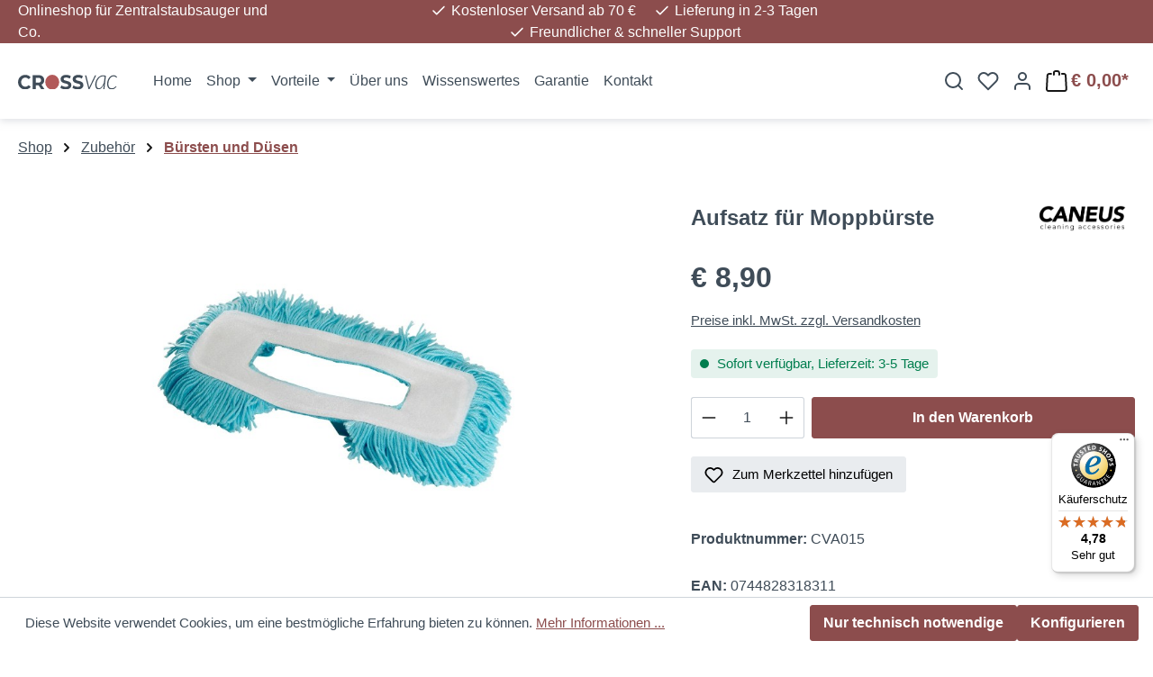

--- FILE ---
content_type: text/html; charset=UTF-8
request_url: https://www.crossvac.at/aufsatz-fuer-moppbuerste
body_size: 24199
content:
<!DOCTYPE html>
<html lang="de-AT"
      itemscope="itemscope"
      itemtype="https://schema.org/WebPage">


        
                            
    <head><script>(function(w,i,g){w[g]=w[g]||[];if(typeof w[g].push=='function')w[g].push(i)})
(window,'GTM-KVGKH8HH','google_tags_first_party');</script><script>(function(w,d,s,l){w[l]=w[l]||[];(function(){w[l].push(arguments);})('set', 'developer_id.dY2E1Nz', true);
		var f=d.getElementsByTagName(s)[0],
		j=d.createElement(s);j.async=true;j.src='/zxr6/';
		f.parentNode.insertBefore(j,f);
		})(window,document,'script','dataLayer');</script>
                                      <meta charset="utf-8">
            
                            <meta name="viewport"
                      content="width=device-width, initial-scale=1, shrink-to-fit=no">
            
                            <meta name="author"
                      content="crossvac.at">
                <meta name="robots"
                      content="index,follow">
                <meta name="revisit-after"
                      content="15 days">
                <meta name="keywords"
                      content="">
                <meta name="description"
                      content="Aufsatz für die Moppbürste falls dieser mal getauscht werden muss oder als Wechselaufsatz während man den anderen reinigt.">
            
                <meta property="og:type"
          content="product"/>
    <meta property="og:site_name"
          content="crossvac.at"/>
    <meta property="og:url"
          content="https://www.crossvac.at/aufsatz-fuer-moppbuerste"/>
    <meta property="og:title"
          content="Aufsatz für die Moppbürste kaufen"/>

    <meta property="og:description"
          content="Aufsatz für die Moppbürste falls dieser mal getauscht werden muss oder als Wechselaufsatz während man den anderen reinigt."/>
    <meta property="og:image"
          content="https://www.crossvac.at/media/cd/c0/38/1712846414/mopbuerste-aufsatz.jpg?ts=1722410766"/>

            <meta property="product:brand"
              content="CANEUS"/>
    
                                                    <meta property="product:price:amount"
              content="8.9"/>
        <meta property="product:price:currency"
              content="EUR"/>
    
    <meta property="product:product_link"
          content="https://www.crossvac.at/aufsatz-fuer-moppbuerste"/>

    <meta name="twitter:card"
          content="product"/>
    <meta name="twitter:site"
          content="crossvac.at"/>
    <meta name="twitter:title"
          content="Aufsatz für die Moppbürste kaufen"/>
    <meta name="twitter:description"
          content="Aufsatz für die Moppbürste falls dieser mal getauscht werden muss oder als Wechselaufsatz während man den anderen reinigt."/>
    <meta name="twitter:image"
          content="https://www.crossvac.at/media/cd/c0/38/1712846414/mopbuerste-aufsatz.jpg?ts=1722410766"/>

                            <meta itemprop="copyrightHolder"
                      content="crossvac.at">
                <meta itemprop="copyrightYear"
                      content="">
                <meta itemprop="isFamilyFriendly"
                      content="true">
                <meta itemprop="image"
                      content="https://www.crossvac.at/media/77/8c/3c/1715111638/crossvac-logo.svg?ts=1715111638">
            
                                            <meta name="theme-color"
                      content="#ffffff">
                            
                                                
          <script type="b041ef8d2c10589afff0baa8-text/javascript">
      if (window.DooFinderScriptLoaded != true) {
        window.DooFinderScriptLoaded = true;

        let styleLink = document.createElement("link");
        styleLink.href = "https://www.crossvac.at/bundles/doofinder/css/doofinder.css?1763408945";
        styleLink.rel = "stylesheet";
        document.head.appendChild(styleLink);

        let script = document.createElement("script");
        script.src = "https://eu1-config.doofinder.com/2.x/3ef8f1e6-7fd1-48f4-b2bd-690ec7ffcd93.js";
        script.async = true;
        document.head.appendChild(script);

        let addToCartScript = document.createElement("script");
        addToCartScript.innerHTML = `
            class DoofinderAddToCartError extends Error {
    constructor(reason, status = "") {
      const message = "Error adding an item to the cart. Reason: " + reason + ". Status code: " + status;
      super(message);
      this.name = "DoofinderAddToCartError";
    }
  }

  document.addEventListener('doofinder.cart.add', async function(event) {
    const product = event.detail;
    const statusPromise = product.statusPromise;
    let isGroupLeader = product.grouping_id && product.grouping_id === product.item_id && product.group_leader;
    if(product.modifiable || isGroupLeader){
      //It's a configurable product, redirect to the product page to let the user configure the product
      statusPromise.reject(new DoofinderAddToCartError("It's a configurable product", 200));
      location.href = product.link;
      return;
    }

    const csrfTokenInput = document.querySelector('.product-info input[name="_csrf_token"]');

    let formData = new FormData();
    let productId = product.shopware_id;

    if (null !== csrfTokenInput && '' !== csrfTokenInput.value) {
      formData.append('_csrf_token', csrfTokenInput.value);
    }

    formData.append('redirectTo', 'frontend.cart.offcanvas');
    formData.append('lineItems[id][id]', productId);
    formData.append('lineItems[id][type]', 'product');
    formData.append('lineItems[id][referencedId]', productId);
    formData.append('lineItems[id][quantity]', 1);
    formData.append('lineItems[id][stackable]', 1);
    formData.append('lineItems[id][removable]', 1);

    let addItemUrl = '/checkout/line-item/add';

    instances = window.PluginManager.getPluginInstances("OffCanvasCart")
    if (instances.length > 0 && instances.some(i => typeof i.openOffCanvas === 'function')) {
      instances.forEach(i => typeof i.openOffCanvas === 'function' && i.openOffCanvas(addItemUrl, formData, () => {
        statusPromise.resolve("The item has been successfully added to the cart.");
      }))
    } else {
      let accessKey = 'SWSCTJLPEJBNEFPHSW8XWWXVVQ';

      let headers = {
        'Accept': 'application/json',
        'Content-Type': 'application/json',
        'sw-access-key': accessKey,
      };
      let contextResult = await fetch("/store-api/context",
        {
          method: "GET",
          headers: headers
        }
      ).catch(error =>
        statusPromise.reject(new DoofinderAddToCartError("Couldn't fetch context", 200))
      );
      let context = await contextResult.json();
      let token = context.token;

      headers = {
        'sw-access-key': accessKey,
        'sw-context-token': token
      };
      let cartResult = await fetch(addItemUrl,
        {
          method: "POST",
          headers: headers,
          body: formData
        }
      ).catch(error =>
        statusPromise.reject(new DoofinderAddToCartError("Couldn't add line item to cart", 200))
      );
      let cart = await cartResult.json();
      statusPromise.resolve("The item has been successfully added to the cart.");
    }
  });


        `;
        document.head.appendChild(addToCartScript);

        let currency = 'EUR';
        (function(w, k) {w[k] = window[k] || function () { (window[k].q = window[k].q || []).push(arguments) }})(window, "doofinderApp");
        if (currency !== '') {
          doofinderApp("config", "currency", currency);
        }
      }
    </script>
  
                    <link rel="icon" href="https://www.crossvac.at/media/a6/77/bc/1712846213/favicon-crossvac-new-2020.png?ts=1722410772">
        
                                <link rel="apple-touch-icon"
                  href="https://www.crossvac.at/media/a6/77/bc/1712846213/favicon-crossvac-new-2020.png?ts=1722410772">
                    
            
    
    <link rel="canonical" href="https://www.crossvac.at/aufsatz-fuer-moppbuerste">

                    <title itemprop="name">
                    Aufsatz für die Moppbürste kaufen            </title>
        
        		                                                                <link rel="stylesheet"
                      href="https://www.crossvac.at/theme/6a554a48625ea33b250bbfe30582ca3a/css/all.css?1768943558">
                                    

            
                    
    <script type="b041ef8d2c10589afff0baa8-text/javascript">
        window.features = JSON.parse('\u007B\u0022V6_5_0_0\u0022\u003Atrue,\u0022v6.5.0.0\u0022\u003Atrue,\u0022V6_6_0_0\u0022\u003Atrue,\u0022v6.6.0.0\u0022\u003Atrue,\u0022V6_7_0_0\u0022\u003Atrue,\u0022v6.7.0.0\u0022\u003Atrue,\u0022V6_8_0_0\u0022\u003Afalse,\u0022v6.8.0.0\u0022\u003Afalse,\u0022DISABLE_VUE_COMPAT\u0022\u003Atrue,\u0022disable.vue.compat\u0022\u003Atrue,\u0022ACCESSIBILITY_TWEAKS\u0022\u003Atrue,\u0022accessibility.tweaks\u0022\u003Atrue,\u0022TELEMETRY_METRICS\u0022\u003Afalse,\u0022telemetry.metrics\u0022\u003Afalse,\u0022FLOW_EXECUTION_AFTER_BUSINESS_PROCESS\u0022\u003Afalse,\u0022flow.execution.after.business.process\u0022\u003Afalse,\u0022PERFORMANCE_TWEAKS\u0022\u003Afalse,\u0022performance.tweaks\u0022\u003Afalse,\u0022CACHE_CONTEXT_HASH_RULES_OPTIMIZATION\u0022\u003Afalse,\u0022cache.context.hash.rules.optimization\u0022\u003Afalse,\u0022CACHE_REWORK\u0022\u003Afalse,\u0022cache.rework\u0022\u003Afalse,\u0022DEFERRED_CART_ERRORS\u0022\u003Afalse,\u0022deferred.cart.errors\u0022\u003Afalse,\u0022PRODUCT_ANALYTICS\u0022\u003Afalse,\u0022product.analytics\u0022\u003Afalse,\u0022REPEATED_PAYMENT_FINALIZE\u0022\u003Afalse,\u0022repeated.payment.finalize\u0022\u003Afalse,\u0022METEOR_TEXT_EDITOR\u0022\u003Afalse,\u0022meteor.text.editor\u0022\u003Afalse,\u0022SSO\u0022\u003Afalse,\u0022sso\u0022\u003Afalse,\u0022ADMIN_VITE\u0022\u003Afalse,\u0022admin.vite\u0022\u003Afalse,\u0022RULE_BUILDER\u0022\u003Atrue,\u0022rule.builder\u0022\u003Atrue,\u0022FLOW_BUILDER\u0022\u003Atrue,\u0022flow.builder\u0022\u003Atrue,\u0022ADVANCED_SEARCH\u0022\u003Atrue,\u0022advanced.search\u0022\u003Atrue,\u0022RETURNS_MANAGEMENT\u0022\u003Afalse,\u0022returns.management\u0022\u003Afalse,\u0022TEXT_GENERATOR\u0022\u003Atrue,\u0022text.generator\u0022\u003Atrue,\u0022CHECKOUT_SWEETENER\u0022\u003Atrue,\u0022checkout.sweetener\u0022\u003Atrue,\u0022IMAGE_CLASSIFICATION\u0022\u003Atrue,\u0022image.classification\u0022\u003Atrue,\u0022PROPERTY_EXTRACTOR\u0022\u003Atrue,\u0022property.extractor\u0022\u003Atrue,\u0022REVIEW_SUMMARY\u0022\u003Atrue,\u0022review.summary\u0022\u003Atrue,\u0022REVIEW_TRANSLATOR\u0022\u003Atrue,\u0022review.translator\u0022\u003Atrue,\u0022CONTENT_GENERATOR\u0022\u003Atrue,\u0022content.generator\u0022\u003Atrue,\u0022EXPORT_ASSISTANT\u0022\u003Atrue,\u0022export.assistant\u0022\u003Atrue,\u0022QUICK_ORDER\u0022\u003Atrue,\u0022quick.order\u0022\u003Atrue,\u0022EMPLOYEE_MANAGEMENT\u0022\u003Atrue,\u0022employee.management\u0022\u003Atrue,\u0022QUOTE_MANAGEMENT\u0022\u003Atrue,\u0022quote.management\u0022\u003Atrue,\u0022NATURAL_LANGUAGE_SEARCH\u0022\u003Atrue,\u0022natural.language.search\u0022\u003Atrue,\u0022IMAGE_UPLOAD_SEARCH\u0022\u003Atrue,\u0022image.upload.search\u0022\u003Atrue,\u0022ORDER_APPROVAL\u0022\u003Atrue,\u0022order.approval\u0022\u003Atrue,\u0022SPATIAL_CMS_ELEMENT\u0022\u003Atrue,\u0022spatial.cms.element\u0022\u003Atrue,\u0022SHOPPING_LISTS\u0022\u003Atrue,\u0022shopping.lists\u0022\u003Atrue,\u0022TEXT_TO_IMAGE_GENERATION\u0022\u003Atrue,\u0022text.to.image.generation\u0022\u003Atrue,\u0022SPATIAL_SCENE_EDITOR\u0022\u003Afalse,\u0022spatial.scene.editor\u0022\u003Afalse,\u0022FEATURE_SWAGCMSEXTENSIONS_1\u0022\u003Atrue,\u0022feature.swagcmsextensions.1\u0022\u003Atrue,\u0022FEATURE_SWAGCMSEXTENSIONS_2\u0022\u003Atrue,\u0022feature.swagcmsextensions.2\u0022\u003Atrue,\u0022FEATURE_SWAGCMSEXTENSIONS_8\u0022\u003Atrue,\u0022feature.swagcmsextensions.8\u0022\u003Atrue,\u0022FEATURE_SWAGCMSEXTENSIONS_63\u0022\u003Atrue,\u0022feature.swagcmsextensions.63\u0022\u003Atrue,\u0022CAPTCHA\u0022\u003Atrue,\u0022captcha\u0022\u003Atrue,\u0022ORGANIZATION_UNITS\u0022\u003Atrue,\u0022organization.units\u0022\u003Atrue,\u0022ADVANCED_PRODUCT_CATALOGS\u0022\u003Atrue,\u0022advanced.product.catalogs\u0022\u003Atrue,\u0022BUDGET_MANAGEMENT\u0022\u003Atrue,\u0022budget.management\u0022\u003Atrue\u007D');
    </script>
        
                                                                          
            <script type="b041ef8d2c10589afff0baa8-text/javascript">
                                    window.gtagActive = true;
                    window.gtagURL = 'https://www.googletagmanager.com/gtag/js?id=G-YDSBCLGFFB';
                                        window.controllerName = 'product';
                                        window.actionName = 'index';
                    window.activeRoute = 'frontend.detail.page';
                    window.trackOrders = '1';
                    window.gtagTrackingId = 'G-YDSBCLGFFB';
                    window.dataLayer = window.dataLayer || [];
                    window.gtagConfig = {
                        'anonymize_ip': '1',
                        'cookie_domain': 'none',
                        'cookie_prefix': '_swag_ga',
                    };

                    function gtag() { dataLayer.push(arguments); }
                            </script>
            
                        <script type="b041ef8d2c10589afff0baa8-text/javascript">
                (() => {
                    const analyticsStorageEnabled = document.cookie.split(';').some((item) => item.trim().includes('google-analytics-enabled=1'));
                    const adsEnabled = document.cookie.split(';').some((item) => item.trim().includes('google-ads-enabled=1'));

                    // Always set default consent (only denied is allowed with default)
                    gtag('consent', 'default', {
                        'ad_user_data': 'denied',
                        'ad_storage': 'denied',
                        'ad_personalization': 'denied',
                        'analytics_storage': 'denied'
                    });

                    // Only update consents that were granted
                    const consentUpdate = {};

                    if (adsEnabled) {
                        consentUpdate.ad_user_data = 'granted';
                        consentUpdate.ad_storage = 'granted';
                        consentUpdate.ad_personalization = 'granted';
                    }

                    if (analyticsStorageEnabled) {
                        consentUpdate.analytics_storage = 'granted';
                    }

                    if (Object.keys(consentUpdate).length > 0) {
                        gtag('consent', 'update', consentUpdate);
                    }
                })();
            </script>
            

          <script type="b041ef8d2c10589afff0baa8-text/javascript">
      if (window.DooFinderScriptLoaded != true) {
        window.DooFinderScriptLoaded = true;

        let styleLink = document.createElement("link");
        styleLink.href = "https://www.crossvac.at/bundles/doofinder/css/doofinder.css?1763408945";
        styleLink.rel = "stylesheet";
        document.head.appendChild(styleLink);

        let script = document.createElement("script");
        script.src = "https://eu1-config.doofinder.com/2.x/3ef8f1e6-7fd1-48f4-b2bd-690ec7ffcd93.js";
        script.async = true;
        document.head.appendChild(script);

        let addToCartScript = document.createElement("script");
        addToCartScript.innerHTML = `
            class DoofinderAddToCartError extends Error {
    constructor(reason, status = "") {
      const message = "Error adding an item to the cart. Reason: " + reason + ". Status code: " + status;
      super(message);
      this.name = "DoofinderAddToCartError";
    }
  }

  document.addEventListener('doofinder.cart.add', async function(event) {
    const product = event.detail;
    const statusPromise = product.statusPromise;
    let isGroupLeader = product.grouping_id && product.grouping_id === product.item_id && product.group_leader;
    if(product.modifiable || isGroupLeader){
      //It's a configurable product, redirect to the product page to let the user configure the product
      statusPromise.reject(new DoofinderAddToCartError("It's a configurable product", 200));
      location.href = product.link;
      return;
    }

    const csrfTokenInput = document.querySelector('.product-info input[name="_csrf_token"]');

    let formData = new FormData();
    let productId = product.shopware_id;

    if (null !== csrfTokenInput && '' !== csrfTokenInput.value) {
      formData.append('_csrf_token', csrfTokenInput.value);
    }

    formData.append('redirectTo', 'frontend.cart.offcanvas');
    formData.append('lineItems[id][id]', productId);
    formData.append('lineItems[id][type]', 'product');
    formData.append('lineItems[id][referencedId]', productId);
    formData.append('lineItems[id][quantity]', 1);
    formData.append('lineItems[id][stackable]', 1);
    formData.append('lineItems[id][removable]', 1);

    let addItemUrl = '/checkout/line-item/add';

    instances = window.PluginManager.getPluginInstances("OffCanvasCart")
    if (instances.length > 0 && instances.some(i => typeof i.openOffCanvas === 'function')) {
      instances.forEach(i => typeof i.openOffCanvas === 'function' && i.openOffCanvas(addItemUrl, formData, () => {
        statusPromise.resolve("The item has been successfully added to the cart.");
      }))
    } else {
      let accessKey = 'SWSCTJLPEJBNEFPHSW8XWWXVVQ';

      let headers = {
        'Accept': 'application/json',
        'Content-Type': 'application/json',
        'sw-access-key': accessKey,
      };
      let contextResult = await fetch("/store-api/context",
        {
          method: "GET",
          headers: headers
        }
      ).catch(error =>
        statusPromise.reject(new DoofinderAddToCartError("Couldn't fetch context", 200))
      );
      let context = await contextResult.json();
      let token = context.token;

      headers = {
        'sw-access-key': accessKey,
        'sw-context-token': token
      };
      let cartResult = await fetch(addItemUrl,
        {
          method: "POST",
          headers: headers,
          body: formData
        }
      ).catch(error =>
        statusPromise.reject(new DoofinderAddToCartError("Couldn't add line item to cart", 200))
      );
      let cart = await cartResult.json();
      statusPromise.resolve("The item has been successfully added to the cart.");
    }
  });


        `;
        document.head.appendChild(addToCartScript);

        let currency = 'EUR';
        (function(w, k) {w[k] = window[k] || function () { (window[k].q = window[k].q || []).push(arguments) }})(window, "doofinderApp");
        if (currency !== '') {
          doofinderApp("config", "currency", currency);
        }
      }
    </script>
  

    <!-- Shopware Analytics -->
    <script type="b041ef8d2c10589afff0baa8-text/javascript">
        window.shopwareAnalytics = {
            trackingId: '31b6db2a74ff6dc6bf4e5c098b1dc0a7',
            merchantConsent: true,
            debug: false,
            storefrontController: 'Product',
            storefrontAction: 'index',
            storefrontRoute: 'frontend.detail.page',
            storefrontCmsPageType:  'product_detail' ,
        };
    </script>
    <!-- End Shopware Analytics -->
        

                                                                                                                                                                                                
    <!-- added by Trusted Shops app: Start -->
    <script src="https://integrations.etrusted.com/applications/widget.js/v2" async defer type="b041ef8d2c10589afff0baa8-text/javascript"></script>
    <!-- End -->
                        
                                
            

    
                
                                    <script type="b041ef8d2c10589afff0baa8-text/javascript">
                    window.useDefaultCookieConsent = true;
                </script>
                    
                    		                            <script type="b041ef8d2c10589afff0baa8-text/javascript">
                window.activeNavigationId = '018ecd78f4257322a53f0f386eb00e12';
                window.activeRoute = 'frontend.detail.page';
                window.activeRouteParameters = '\u007B\u0022_httpCache\u0022\u003Atrue,\u0022productId\u0022\u003A\u0022018ecd7917e27244be09d9dc13243d2e\u0022\u007D';
                window.router = {
                    'frontend.cart.offcanvas': '/checkout/offcanvas',
                    'frontend.cookie.offcanvas': '/cookie/offcanvas',
                    'frontend.cookie.groups': '/cookie/groups',
                    'frontend.checkout.finish.page': '/checkout/finish',
                    'frontend.checkout.info': '/widgets/checkout/info',
                    'frontend.menu.offcanvas': '/widgets/menu/offcanvas',
                    'frontend.cms.page': '/widgets/cms',
                    'frontend.cms.navigation.page': '/widgets/cms/navigation',
                    'frontend.country.country-data': '/country/country-state-data',
                    'frontend.app-system.generate-token': '/app-system/Placeholder/generate-token',
                    'frontend.gateway.context': '/gateway/context',
                    'frontend.cookie.consent.offcanvas': '/cookie/consent-offcanvas',
                    'frontend.account.login.page': '/account/login',
                    };
                window.salesChannelId = '018ecd78ffb270ae9068e82a83701020';
            </script>
        

            
    

            <script type="b041ef8d2c10589afff0baa8-text/javascript">
            window.router = {
                ...window.router,
                'frontend.account.advanced-product-catalogs.categories': '/account/advanced-product-catalogs/categories',
                'frontend.account.advanced-product-catalogs.categories.search': '/account/advanced-product-catalogs/categories/search',
                'frontend.account.advanced-product-catalogs.save': '/account/advanced-product-catalogs/save'
            }
        </script>
    

            <script type="b041ef8d2c10589afff0baa8-text/javascript">
            window.router = {
                ...window.router,
                'frontend.budget.recipients.delete': '/budget/id/recipients/delete',
                'frontend.budget.recipients.store': '/budget/id/recipients',
                'frontend.budgets.employees': '/budget/employees',
                'frontend.budgets.organizations': '/budget/organizations',
            }
        </script>
    

        
    <script type="b041ef8d2c10589afff0baa8-text/javascript">
        window.router['widgets.swag.cmsExtensions.quickview'] = '/swag/cms-extensions/quickview';
        window.router['widgets.swag.cmsExtensions.quickview.variant'] = '/swag/cms-extensions/quickview/variant';
    </script>


    <script type="b041ef8d2c10589afff0baa8-text/javascript">
        window.router['frontend.shopware_analytics.customer.data'] = '/storefront/script/shopware-analytics-customer'
    </script>


    <script type="b041ef8d2c10589afff0baa8-text/javascript">
        window.router['frontend.product.review.translate'] = '/translate-review';
    </script>

                                <script type="b041ef8d2c10589afff0baa8-text/javascript">
                
                window.breakpoints = JSON.parse('\u007B\u0022xs\u0022\u003A0,\u0022sm\u0022\u003A576,\u0022md\u0022\u003A768,\u0022lg\u0022\u003A992,\u0022xl\u0022\u003A1200,\u0022xxl\u0022\u003A1400\u007D');
            </script>
        
                                    <script type="b041ef8d2c10589afff0baa8-text/javascript">
                    window.customerLoggedInState = 0;

                    window.wishlistEnabled = 1;
                </script>
                    
                        
                        
    <script type="b041ef8d2c10589afff0baa8-text/javascript">
        window.validationMessages = JSON.parse('\u007B\u0022required\u0022\u003A\u0022Die\u0020Eingabe\u0020darf\u0020nicht\u0020leer\u0020sein.\u0022,\u0022email\u0022\u003A\u0022Ung\\u00fcltige\u0020E\u002DMail\u002DAdresse.\u0020Die\u0020E\u002DMail\u0020ben\\u00f6tigt\u0020das\u0020Format\u0020\\\u0022nutzer\u0040beispiel.de\\\u0022.\u0022,\u0022confirmation\u0022\u003A\u0022Ihre\u0020Eingaben\u0020sind\u0020nicht\u0020identisch.\u0022,\u0022minLength\u0022\u003A\u0022Die\u0020Eingabe\u0020ist\u0020zu\u0020kurz.\u0022,\u0022grecaptcha\u0022\u003A\u0022Bitte\u0020akzeptieren\u0020Sie\u0020die\u0020technisch\u0020erforderlichen\u0020Cookies,\u0020um\u0020die\u0020reCAPTCHA\u002D\\u00dcberpr\\u00fcfung\u0020zu\u0020erm\\u00f6glichen.\u0022\u007D');
    </script>
        
            
                                                    <script type="b041ef8d2c10589afff0baa8-text/javascript">
                        window.themeJsPublicPath = 'https://www.crossvac.at/theme/6a554a48625ea33b250bbfe30582ca3a/js/';
                    </script>
                                            <script type="b041ef8d2c10589afff0baa8-text/javascript" src="https://www.crossvac.at/theme/6a554a48625ea33b250bbfe30582ca3a/js/storefront/storefront.js?1768943558" defer></script>
                                            <script type="b041ef8d2c10589afff0baa8-text/javascript" src="https://www.crossvac.at/theme/6a554a48625ea33b250bbfe30582ca3a/js/subscription/subscription.js?1768943558" defer></script>
                                            <script type="b041ef8d2c10589afff0baa8-text/javascript" src="https://www.crossvac.at/theme/6a554a48625ea33b250bbfe30582ca3a/js/checkout-sweetener/checkout-sweetener.js?1768943558" defer></script>
                                            <script type="b041ef8d2c10589afff0baa8-text/javascript" src="https://www.crossvac.at/theme/6a554a48625ea33b250bbfe30582ca3a/js/text-translator/text-translator.js?1768943558" defer></script>
                                            <script type="b041ef8d2c10589afff0baa8-text/javascript" src="https://www.crossvac.at/theme/6a554a48625ea33b250bbfe30582ca3a/js/employee-management/employee-management.js?1768943558" defer></script>
                                            <script type="b041ef8d2c10589afff0baa8-text/javascript" src="https://www.crossvac.at/theme/6a554a48625ea33b250bbfe30582ca3a/js/quick-order/quick-order.js?1768943558" defer></script>
                                            <script type="b041ef8d2c10589afff0baa8-text/javascript" src="https://www.crossvac.at/theme/6a554a48625ea33b250bbfe30582ca3a/js/advanced-search/advanced-search.js?1768943558" defer></script>
                                            <script type="b041ef8d2c10589afff0baa8-text/javascript" src="https://www.crossvac.at/theme/6a554a48625ea33b250bbfe30582ca3a/js/captcha/captcha.js?1768943558" defer></script>
                                            <script type="b041ef8d2c10589afff0baa8-text/javascript" src="https://www.crossvac.at/theme/6a554a48625ea33b250bbfe30582ca3a/js/quote-management/quote-management.js?1768943558" defer></script>
                                            <script type="b041ef8d2c10589afff0baa8-text/javascript" src="https://www.crossvac.at/theme/6a554a48625ea33b250bbfe30582ca3a/js/a-i-search/a-i-search.js?1768943558" defer></script>
                                            <script type="b041ef8d2c10589afff0baa8-text/javascript" src="https://www.crossvac.at/theme/6a554a48625ea33b250bbfe30582ca3a/js/spatial-cms-element/spatial-cms-element.js?1768943558" defer></script>
                                            <script type="b041ef8d2c10589afff0baa8-text/javascript" src="https://www.crossvac.at/theme/6a554a48625ea33b250bbfe30582ca3a/js/order-approval/order-approval.js?1768943558" defer></script>
                                            <script type="b041ef8d2c10589afff0baa8-text/javascript" src="https://www.crossvac.at/theme/6a554a48625ea33b250bbfe30582ca3a/js/shopping-list/shopping-list.js?1768943558" defer></script>
                                            <script type="b041ef8d2c10589afff0baa8-text/javascript" src="https://www.crossvac.at/theme/6a554a48625ea33b250bbfe30582ca3a/js/organization-unit/organization-unit.js?1768943558" defer></script>
                                            <script type="b041ef8d2c10589afff0baa8-text/javascript" src="https://www.crossvac.at/theme/6a554a48625ea33b250bbfe30582ca3a/js/advanced-product-catalogs/advanced-product-catalogs.js?1768943558" defer></script>
                                            <script type="b041ef8d2c10589afff0baa8-text/javascript" src="https://www.crossvac.at/theme/6a554a48625ea33b250bbfe30582ca3a/js/budget-management/budget-management.js?1768943558" defer></script>
                                            <script type="b041ef8d2c10589afff0baa8-text/javascript" src="https://www.crossvac.at/theme/6a554a48625ea33b250bbfe30582ca3a/js/pickware-shipping-bundle/pickware-shipping-bundle.js?1768943558" defer></script>
                                            <script type="b041ef8d2c10589afff0baa8-text/javascript" src="https://www.crossvac.at/theme/6a554a48625ea33b250bbfe30582ca3a/js/swag-cms-extensions/swag-cms-extensions.js?1768943558" defer></script>
                                            <script type="b041ef8d2c10589afff0baa8-text/javascript" src="https://www.crossvac.at/theme/6a554a48625ea33b250bbfe30582ca3a/js/swag-pay-pal/swag-pay-pal.js?1768943558" defer></script>
                                            <script type="b041ef8d2c10589afff0baa8-text/javascript" src="https://www.crossvac.at/theme/6a554a48625ea33b250bbfe30582ca3a/js/doo-finder/doo-finder.js?1768943558" defer></script>
                                            <script type="b041ef8d2c10589afff0baa8-text/javascript" src="https://www.crossvac.at/theme/6a554a48625ea33b250bbfe30582ca3a/js/swag-analytics/swag-analytics.js?1768943558" defer></script>
                                                        

    
        
        
        
        
    
        
                            

                                
    <script type="b041ef8d2c10589afff0baa8-text/javascript">
        window.mollie_javascript_use_shopware = '0'
    </script>

            <script type="b041ef8d2c10589afff0baa8-text/javascript" src="https://www.crossvac.at/bundles/molliepayments/mollie-payments.js?1768943579" defer></script>
    



    
        </head>

        
                                                                                                                                                                                                
    <!-- added by Trusted Shops app: Start -->
    <script src="https://integrations.etrusted.com/applications/widget.js/v2" async defer type="b041ef8d2c10589afff0baa8-text/javascript"></script>
    <!-- End -->
                        
        <body class="freetheme ft-one is-ctl-product is-act-index is-active-route-frontend-detail-page">

            
                
    
    
            <div id="page-top" class="skip-to-content bg-primary-subtle text-primary-emphasis overflow-hidden" tabindex="-1">
            <div class="container skip-to-content-container d-flex justify-content-center visually-hidden-focusable">
                                                                                        <a href="#content-main" class="skip-to-content-link d-inline-flex text-decoration-underline m-1 p-2 fw-bold gap-2">
                                Zum Hauptinhalt springen
                            </a>
                                            
                                                                        <a href="#header-main-search-input" class="skip-to-content-link d-inline-flex text-decoration-underline m-1 p-2 fw-bold gap-2 d-none d-sm-block">
                                Zur Suche springen
                            </a>
                                            
                                                                        <a href="#main-navigation-menu" class="skip-to-content-link d-inline-flex text-decoration-underline m-1 p-2 fw-bold gap-2 d-none d-lg-block">
                                Zur Hauptnavigation springen
                            </a>
                                                                        </div>
        </div>
        
                        <noscript class="noscript-main">
                
    <div role="alert"
         aria-live="polite"
         class="alert alert-info d-flex align-items-center">

                                                                        
                                                            
                
            <span class="icon icon-info" aria-hidden="true">
                                        <svg xmlns="http://www.w3.org/2000/svg" xmlns:xlink="http://www.w3.org/1999/xlink" width="24" height="24" viewBox="0 0 24 24"><defs><path d="M12 7c.5523 0 1 .4477 1 1s-.4477 1-1 1-1-.4477-1-1 .4477-1 1-1zm1 9c0 .5523-.4477 1-1 1s-1-.4477-1-1v-5c0-.5523.4477-1 1-1s1 .4477 1 1v5zm11-4c0 6.6274-5.3726 12-12 12S0 18.6274 0 12 5.3726 0 12 0s12 5.3726 12 12zM12 2C6.4772 2 2 6.4772 2 12s4.4772 10 10 10 10-4.4772 10-10S17.5228 2 12 2z" id="icons-default-info" /></defs><use xlink:href="#icons-default-info" fill="#758CA3" fill-rule="evenodd" /></svg>
                    </span>
        
                                                        
                                    
                    <div class="alert-content-container">
                                                    
                                                            Um unseren Shop in vollem Umfang nutzen zu können, empfehlen wir Ihnen Javascript in Ihrem Browser zu aktivieren.
                                    
                                                                </div>
            </div>
            </noscript>
        
                            
    
    
                                        <div class="ft-top-bar top-bar d-none d-md-block" 
                data-ft-top-bar="121"
                                            >
            
                                <div class="top-bar-container container">
                    <div class="row">

                            
        
                            
                <div class="ft-top-bar-claim col-3 d-none d-xl-flex align-items-center">
                    <div class="top-bar-claim d-flex">

                                                                            Onlineshop für Zentralstaubsauger und Co.
                        
                                                
                                                
                                                
                                                
                    </div>
                </div>
                
                    
        
                            
                <div class="ft-top-bar-usps col d-flex align-items-center justify-content-xl-center">

                                                                    <div class="ft-top-bar-usps col d-flex align-items-center justify-content-xl-center">
                            <div class="row">

                                                                
                                <div class="top-bar-usp usp-item col-auto d-flex align-items-center">
                                            
                
            <span class="icon-feather icon-feather-check" aria-hidden="true"><svg xmlns="http://www.w3.org/2000/svg" width="24" height="24" viewBox="0 0 24 24" fill="none" stroke="currentColor" stroke-width="2" stroke-linecap="round" stroke-linejoin="round" class="feather feather-check"><polyline points="20 6 9 17 4 12"></polyline></svg></span>
                                        Kostenloser Versand ab 70 €
                                </div>
                                <div class="top-bar-usp usp-item col-auto d-flex align-items-center">
                                            
                
            <span class="icon-feather icon-feather-check" aria-hidden="true"><svg xmlns="http://www.w3.org/2000/svg" width="24" height="24" viewBox="0 0 24 24" fill="none" stroke="currentColor" stroke-width="2" stroke-linecap="round" stroke-linejoin="round" class="feather feather-check"><polyline points="20 6 9 17 4 12"></polyline></svg></span>
                                        Lieferung in 2-3 Tagen
                                </div>
                                <div class="top-bar-usp usp-item col-auto d-flex align-items-center">
                                            
                
            <span class="icon-feather icon-feather-check" aria-hidden="true"><svg xmlns="http://www.w3.org/2000/svg" width="24" height="24" viewBox="0 0 24 24" fill="none" stroke="currentColor" stroke-width="2" stroke-linecap="round" stroke-linejoin="round" class="feather feather-check"><polyline points="20 6 9 17 4 12"></polyline></svg></span>
                                        Freundlicher &amp; schneller Support
                                </div>

                                
                            </div>
                        </div>

                    
                </div>
                
                    
        
                            <div class="col-auto col-lg-2 d-flex align-items-center justify-content-end">
                <nav class="top-bar-nav">
                                                                                
                                                
                                                                                
                                                                </nav>
            </div>
        
    

                    </div>
                </div>

            </div>
        
        
    <header class="header-main">
                    <div class="container">
                            
    
                <div class="row align-items-center header-row">
                                                    <div class="col-auto d-xl-none header-menu-col">
            <div class="menu-button">
                                    <button 
                        class="btn nav-main-toggle-btn header-actions-btn"
                        type="button"
                        data-off-canvas-menu="true"
                        aria-label="Menü"
                    >
                                                                                                                        
                
            <span class="icon-feather icon-feather-menu" aria-hidden="true"><svg xmlns="http://www.w3.org/2000/svg" width="24" height="24" viewBox="0 0 24 24" fill="none" stroke="currentColor" stroke-width="2" stroke-linecap="round" stroke-linejoin="round" class="feather feather-menu"><line x1="3" y1="12" x2="21" y2="12"></line><line x1="3" y1="6" x2="21" y2="6"></line><line x1="3" y1="18" x2="21" y2="18"></line></svg></span>
                                
                                                                        </button>
                            </div>
        </div>

    

                                                    <div class="col col-xl-auto header-logo-col">
                <div class="header-logo-main text-center">
                      <a class="header-logo-main-link"
               href="/"
               title="Zur Startseite gehen">
                                    <picture class="header-logo-picture d-block m-auto">
                                                                            
                                                                            
                                                                                    <img src="https://www.crossvac.at/media/77/8c/3c/1715111638/crossvac-logo.svg?ts=1715111638"
                                     alt="Zur Startseite gehen"
                                     class="img-fluid header-logo-main-img">
                                                                        </picture>
                            </a>
        

          <script type="b041ef8d2c10589afff0baa8-text/javascript">
      if (window.DooFinderScriptLoaded != true) {
        window.DooFinderScriptLoaded = true;

        let styleLink = document.createElement("link");
        styleLink.href = "https://www.crossvac.at/bundles/doofinder/css/doofinder.css?1763408945";
        styleLink.rel = "stylesheet";
        document.head.appendChild(styleLink);

        let script = document.createElement("script");
        script.src = "https://eu1-config.doofinder.com/2.x/3ef8f1e6-7fd1-48f4-b2bd-690ec7ffcd93.js";
        script.async = true;
        document.head.appendChild(script);

        let addToCartScript = document.createElement("script");
        addToCartScript.innerHTML = `
            class DoofinderAddToCartError extends Error {
    constructor(reason, status = "") {
      const message = "Error adding an item to the cart. Reason: " + reason + ". Status code: " + status;
      super(message);
      this.name = "DoofinderAddToCartError";
    }
  }

  document.addEventListener('doofinder.cart.add', async function(event) {
    const product = event.detail;
    const statusPromise = product.statusPromise;
    let isGroupLeader = product.grouping_id && product.grouping_id === product.item_id && product.group_leader;
    if(product.modifiable || isGroupLeader){
      //It's a configurable product, redirect to the product page to let the user configure the product
      statusPromise.reject(new DoofinderAddToCartError("It's a configurable product", 200));
      location.href = product.link;
      return;
    }

    const csrfTokenInput = document.querySelector('.product-info input[name="_csrf_token"]');

    let formData = new FormData();
    let productId = product.shopware_id;

    if (null !== csrfTokenInput && '' !== csrfTokenInput.value) {
      formData.append('_csrf_token', csrfTokenInput.value);
    }

    formData.append('redirectTo', 'frontend.cart.offcanvas');
    formData.append('lineItems[id][id]', productId);
    formData.append('lineItems[id][type]', 'product');
    formData.append('lineItems[id][referencedId]', productId);
    formData.append('lineItems[id][quantity]', 1);
    formData.append('lineItems[id][stackable]', 1);
    formData.append('lineItems[id][removable]', 1);

    let addItemUrl = '/checkout/line-item/add';

    instances = window.PluginManager.getPluginInstances("OffCanvasCart")
    if (instances.length > 0 && instances.some(i => typeof i.openOffCanvas === 'function')) {
      instances.forEach(i => typeof i.openOffCanvas === 'function' && i.openOffCanvas(addItemUrl, formData, () => {
        statusPromise.resolve("The item has been successfully added to the cart.");
      }))
    } else {
      let accessKey = 'SWSCTJLPEJBNEFPHSW8XWWXVVQ';

      let headers = {
        'Accept': 'application/json',
        'Content-Type': 'application/json',
        'sw-access-key': accessKey,
      };
      let contextResult = await fetch("/store-api/context",
        {
          method: "GET",
          headers: headers
        }
      ).catch(error =>
        statusPromise.reject(new DoofinderAddToCartError("Couldn't fetch context", 200))
      );
      let context = await contextResult.json();
      let token = context.token;

      headers = {
        'sw-access-key': accessKey,
        'sw-context-token': token
      };
      let cartResult = await fetch(addItemUrl,
        {
          method: "POST",
          headers: headers,
          body: formData
        }
      ).catch(error =>
        statusPromise.reject(new DoofinderAddToCartError("Couldn't add line item to cart", 200))
      );
      let cart = await cartResult.json();
      statusPromise.resolve("The item has been successfully added to the cart.");
    }
  });


        `;
        document.head.appendChild(addToCartScript);

        let currency = 'EUR';
        (function(w, k) {w[k] = window[k] || function () { (window[k].q = window[k].q || []).push(arguments) }})(window, "doofinderApp");
        if (currency !== '') {
          doofinderApp("config", "currency", currency);
        }
      }
    </script>
      </div>
        </div>

    

                        
                                        <div class="col header-navigation-col">
                    <div class="nav-main">
                                                        <div class="container">
        
                    <nav class="navbar navbar-expand-lg main-navigation-menu"
                 id="main-navigation-menu"
                 itemscope="itemscope"
                 itemtype="https://schema.org/SiteNavigationElement"
                 data-navbar="true"
                 data-navbar-options="{&quot;pathIdList&quot;:[]}"
                 aria-label="Hauptnavigation"
            >
                <div class="collapse navbar-collapse" id="main_nav">
                    <ul class="navbar-nav main-navigation-menu-list flex-wrap">
                        
                                                                                    <li class="nav-item nav-item-018ecd78ef2a726193d24d64f87d858f">
                                    <a class="nav-link main-navigation-link home-link root nav-item-018ecd78ef2a726193d24d64f87d858f-link"
                                       href="/"
                                       itemprop="url"
                                       title="Home">
                                        <span itemprop="name" class="main-navigation-link-text">Home</span>
                                    </a>
                                </li>
                                                    
                                                                                                                                                                                                                    
                                                                                                            <li class="nav-item nav-item-018ecd78f17473e9b3a9a5d81f9d1572 dropdown position-static">
                                                                                            <a class="nav-link nav-item-018ecd78f17473e9b3a9a5d81f9d1572-link root main-navigation-link p-2 dropdown-toggle"
                                                   href="https://www.crossvac.at/shop/"
                                                   data-bs-toggle="dropdown"                                                                                                      itemprop="url"
                                                   title="Shop"
                                                >
                                                                                                            <span itemprop="name" class="main-navigation-link-text">Shop</span>
                                                                                                    </a>
                                            
                                                                                                                                                <div class="dropdown-menu w-100 p-4">
                                                                
            <div class="row">
                            <div class="col">
                    <div class="navigation-flyout-category-link">
                                                                                    <a href="https://www.crossvac.at/shop/"
                                   itemprop="url"
                                   title="Shop">
                                                                            Zur Kategorie Shop
                                                                    </a>
                                                                        </div>
                </div>
            
                            <div class="col-auto">
                    <button class="navigation-flyout-close js-close-flyout-menu btn-close" aria-label="Menü schließen">
                                                                                                                            </button>
                </div>
                    </div>
    
            <div class="row navigation-flyout-content">
                        <div class="col">
            <div class="">
                                                
                
    <div class="row navigation-flyout-categories is-level-0">
                                                        
                        <div class="col-4 navigation-flyout-col">
                                                                <a class="nav-item nav-item-019114e950f57af3a7c1e171d0c1b4a8 nav-link nav-item-019114e950f57af3a7c1e171d0c1b4a8-link navigation-flyout-link is-level-0"
                               href="https://www.crossvac.at/zentralstaubsaugeranlagen/"
                               itemprop="url"
                                                              title="Zentralstaubsauger">
                                <span itemprop="name">Zentralstaubsauger</span>
                            </a>
                                            

                                                                    
    
    <div class="navigation-flyout-categories is-level-1">
                                                        
                        <div class="">
                                                                <a class="nav-item nav-item-018ecd78f41f70eab1615864bc750114 nav-link nav-item-018ecd78f41f70eab1615864bc750114-link navigation-flyout-link is-level-1"
                               href="https://www.crossvac.at/zentralstaubsauger-sets/"
                               itemprop="url"
                                                              title="Zentralstaubsauger Sets">
                                <span itemprop="name">Zentralstaubsauger Sets</span>
                            </a>
                                            

                                                        
        </div>

                                                            
                        <div class="">
                                                                <a class="nav-item nav-item-018ecd78f42071b590adf2e62df25dae nav-link nav-item-018ecd78f42071b590adf2e62df25dae-link navigation-flyout-link is-level-1"
                               href="https://www.crossvac.at/zentralstaubsauger-einzelne-geraete/"
                               itemprop="url"
                                                              title="Einzelne Geräte">
                                <span itemprop="name">Einzelne Geräte</span>
                            </a>
                                            

                                                        
        </div>

                </div>
                                            
        </div>

                                                            
                        <div class="col-4 navigation-flyout-col">
                                                                <a class="nav-item nav-item-018ecd78f16f73ec85358b435c518e3c nav-link nav-item-018ecd78f16f73ec85358b435c518e3c-link navigation-flyout-link is-level-0"
                               href="https://www.crossvac.at/schlaucheinzug/"
                               itemprop="url"
                                                              title="Schlaucheinzug">
                                <span itemprop="name">Schlaucheinzug</span>
                            </a>
                                            

                                                                    
    
    <div class="navigation-flyout-categories is-level-1">
                                                        
                        <div class="">
                                                                <a class="nav-item nav-item-018ecd78f44c72abbc1aabf28655919b nav-link nav-item-018ecd78f44c72abbc1aabf28655919b-link navigation-flyout-link is-level-1"
                               href="https://www.crossvac.at/retraflex-schlaucheinzug/"
                               itemprop="url"
                                                              title="Retraflex">
                                <span itemprop="name">Retraflex</span>
                            </a>
                                            

                                                        
        </div>

                                                            
                        <div class="">
                                                                <a class="nav-item nav-item-018ecd78f44d7195b9ecac0799de7ff9 nav-link nav-item-018ecd78f44d7195b9ecac0799de7ff9-link navigation-flyout-link is-level-1"
                               href="https://www.crossvac.at/hide-a-hose-schlaucheinzug/"
                               itemprop="url"
                                                              title="Hide-a-Hose">
                                <span itemprop="name">Hide-a-Hose</span>
                            </a>
                                            

                                                        
        </div>

                                                            
                        <div class="">
                                                                <a class="nav-item nav-item-018ecd78f44e7279b6824344921070d2 nav-link nav-item-018ecd78f44e7279b6824344921070d2-link navigation-flyout-link is-level-1"
                               href="https://www.crossvac.at/vroom-retractvac-schlaucheinzug/"
                               itemprop="url"
                                                              title="Vroom RetractVac">
                                <span itemprop="name">Vroom RetractVac</span>
                            </a>
                                            

                                                        
        </div>

                </div>
                                            
        </div>

                                                            
                        <div class="col-4 navigation-flyout-col">
                                                                <a class="nav-item nav-item-018ecd78f170714a96acf49d99286843 nav-link nav-item-018ecd78f170714a96acf49d99286843-link navigation-flyout-link is-level-0"
                               href="https://www.crossvac.at/zubehoer/"
                               itemprop="url"
                                                              title="Zubehör">
                                <span itemprop="name">Zubehör</span>
                            </a>
                                            

                                                                    
    
    <div class="navigation-flyout-categories is-level-1">
                                                        
                        <div class="">
                                                                <a class="nav-item nav-item-018ecd78f4227359bcd503123b371b30 nav-link nav-item-018ecd78f4227359bcd503123b371b30-link navigation-flyout-link is-level-1"
                               href="https://www.crossvac.at/zentralstaubsauger-schlauch-sets/"
                               itemprop="url"
                                                              title="Schlauch Sets">
                                <span itemprop="name">Schlauch Sets</span>
                            </a>
                                            

                                                        
        </div>

                                                            
                        <div class="">
                                                                <a class="nav-item nav-item-018ecd78f4237336bde21b2e55bba9e2 nav-link nav-item-018ecd78f4237336bde21b2e55bba9e2-link navigation-flyout-link is-level-1"
                               href="https://www.crossvac.at/zentralstaubsauger-schlauch/"
                               itemprop="url"
                                                              title="Saugschläuche">
                                <span itemprop="name">Saugschläuche</span>
                            </a>
                                            

                                                        
        </div>

                                                            
                        <div class="">
                                                                <a class="nav-item nav-item-018ecd78f424710fb969e79035988f6d nav-link nav-item-018ecd78f424710fb969e79035988f6d-link navigation-flyout-link is-level-1"
                               href="https://www.crossvac.at/schlauch-zubehoer/"
                               itemprop="url"
                                                              title="Schlauch Zubehör">
                                <span itemprop="name">Schlauch Zubehör</span>
                            </a>
                                            

                                                        
        </div>

                                                            
                        <div class="">
                                                                <a class="nav-item nav-item-018ecd78f4257322a53f0f386eb00e12 nav-link nav-item-018ecd78f4257322a53f0f386eb00e12-link navigation-flyout-link is-level-1"
                               href="https://www.crossvac.at/buersten-und-duesen/"
                               itemprop="url"
                                                              title="Bürsten und Düsen">
                                <span itemprop="name">Bürsten und Düsen</span>
                            </a>
                                            

                                                        
        </div>

                                                            
                        <div class="">
                                                                <a class="nav-item nav-item-018ecd78f42670a8980cc2296ac877a6 nav-link nav-item-018ecd78f42670a8980cc2296ac877a6-link navigation-flyout-link is-level-1"
                               href="https://www.crossvac.at/teleskoprohre/"
                               itemprop="url"
                                                              title="Teleskoprohre">
                                <span itemprop="name">Teleskoprohre</span>
                            </a>
                                            

                                                        
        </div>

                                                            
                        <div class="">
                                                                <a class="nav-item nav-item-018ecd78f4277272a27d2fc122411dd7 nav-link nav-item-018ecd78f4277272a27d2fc122411dd7-link navigation-flyout-link is-level-1"
                               href="https://www.crossvac.at/vroom-einzugschlauch/"
                               itemprop="url"
                                                              title="Vroom">
                                <span itemprop="name">Vroom</span>
                            </a>
                                            

                                                        
        </div>

                                                            
                        <div class="">
                                                                <a class="nav-item nav-item-018ecd78f428737a83068c720e91e855 nav-link nav-item-018ecd78f428737a83068c720e91e855-link navigation-flyout-link is-level-1"
                               href="https://www.crossvac.at/wallyflex-stretch-schlauch/"
                               itemprop="url"
                                                              title="Wallyflex">
                                <span itemprop="name">Wallyflex</span>
                            </a>
                                            

                                                        
        </div>

                </div>
                                            
        </div>

                                                            
                        <div class="col-4 navigation-flyout-col">
                                                                <a class="nav-item nav-item-018ecd78f1717151a5d14d5fc76d66c0 nav-link nav-item-018ecd78f1717151a5d14d5fc76d66c0-link navigation-flyout-link is-level-0"
                               href="https://www.crossvac.at/saugdosen/"
                               itemprop="url"
                                                              title="Saugdosen">
                                <span itemprop="name">Saugdosen</span>
                            </a>
                                            

                                                                    
    
    <div class="navigation-flyout-categories is-level-1">
                                                        
                        <div class="">
                                                                <a class="nav-item nav-item-018ecd78f429722bb2349b9a609d3e2b nav-link nav-item-018ecd78f429722bb2349b9a609d3e2b-link navigation-flyout-link is-level-1"
                               href="https://www.crossvac.at/einzelne-saugdosen/"
                               itemprop="url"
                                                              title="Einzelne Saugdosen">
                                <span itemprop="name">Einzelne Saugdosen</span>
                            </a>
                                            

                                                        
        </div>

                                                            
                        <div class="">
                                                                <a class="nav-item nav-item-018ecd78f42a7265a30cce3f9e0d7873 nav-link nav-item-018ecd78f42a7265a30cce3f9e0d7873-link navigation-flyout-link is-level-1"
                               href="https://www.crossvac.at/sockeleinkehrduesen/"
                               itemprop="url"
                                                              title="Sockeleinkehrdüsen">
                                <span itemprop="name">Sockeleinkehrdüsen</span>
                            </a>
                                            

                                                        
        </div>

                                                            
                        <div class="">
                                                                <a class="nav-item nav-item-018ecd78f42b7254a1171edf7812af72 nav-link nav-item-018ecd78f42b7254a1171edf7812af72-link navigation-flyout-link is-level-1"
                               href="https://www.crossvac.at/einbaukits/"
                               itemprop="url"
                                                              title="Einbaukits">
                                <span itemprop="name">Einbaukits</span>
                            </a>
                                            

                                                        
        </div>

                </div>
                                            
        </div>

                                                            
                        <div class="col-4 navigation-flyout-col">
                                                                <a class="nav-item nav-item-018ecd78f17270a1a4fe3141fac194e2 nav-link nav-item-018ecd78f17270a1a4fe3141fac194e2-link navigation-flyout-link is-level-0"
                               href="https://www.crossvac.at/rohre-fittings/"
                               itemprop="url"
                                                              title="Rohre &amp; Fittings">
                                <span itemprop="name">Rohre &amp; Fittings</span>
                            </a>
                                            

                                                                    
    
    <div class="navigation-flyout-categories is-level-1">
                                                        
                        <div class="">
                                                                <a class="nav-item nav-item-018ecd78f42e73a19f242495329417c2 nav-link nav-item-018ecd78f42e73a19f242495329417c2-link navigation-flyout-link is-level-1"
                               href="https://www.crossvac.at/standard-vakuumrohrsystem/"
                               itemprop="url"
                                                              title="Standard">
                                <span itemprop="name">Standard</span>
                            </a>
                                            

                                                        
        </div>

                                                            
                        <div class="">
                                                                <a class="nav-item nav-item-018ecd78f42f727299c957b14d31b8ef nav-link nav-item-018ecd78f42f727299c957b14d31b8ef-link navigation-flyout-link is-level-1"
                               href="https://www.crossvac.at/slimline-vac-vakuumrohrsystem/"
                               itemprop="url"
                                                              title="Slimline Vac">
                                <span itemprop="name">Slimline Vac</span>
                            </a>
                                            

                                                        
        </div>

                                                            
                        <div class="">
                                                                <a class="nav-item nav-item-018ecd78f42f727299c957b15852d7c7 nav-link nav-item-018ecd78f42f727299c957b15852d7c7-link navigation-flyout-link is-level-1"
                               href="https://www.crossvac.at/komplette-einbaukits/"
                               itemprop="url"
                                                              title="Komplette Einbaukits">
                                <span itemprop="name">Komplette Einbaukits</span>
                            </a>
                                            

                                                        
        </div>

                </div>
                                            
        </div>

                                                            
                        <div class="col-4 navigation-flyout-col">
                                                                <a class="nav-item nav-item-018ecd78f1737317adda64bd90fe5830 nav-link nav-item-018ecd78f1737317adda64bd90fe5830-link navigation-flyout-link is-level-0"
                               href="https://www.crossvac.at/ersatzteile/"
                               itemprop="url"
                                                              title="Ersatzteile">
                                <span itemprop="name">Ersatzteile</span>
                            </a>
                                            

                                                                    
    
    <div class="navigation-flyout-categories is-level-1">
                                                        
                        <div class="">
                                                                <a class="nav-item nav-item-018ecd78f4317291882fdb0a4e39869b nav-link nav-item-018ecd78f4317291882fdb0a4e39869b-link navigation-flyout-link is-level-1"
                               href="https://www.crossvac.at/hepa-abluftfilter/"
                               itemprop="url"
                                                              title="HEPA Abluftfilter">
                                <span itemprop="name">HEPA Abluftfilter</span>
                            </a>
                                            

                                                        
        </div>

                                                            
                        <div class="">
                                                                <a class="nav-item nav-item-018ecd78f4327040ae5653f8d5f2b2a1 nav-link nav-item-018ecd78f4327040ae5653f8d5f2b2a1-link navigation-flyout-link is-level-1"
                               href="https://www.crossvac.at/anti-allergene-staubbeutel/"
                               itemprop="url"
                                                              title="Anti-Allergene Staubbeutel">
                                <span itemprop="name">Anti-Allergene Staubbeutel</span>
                            </a>
                                            

                                                        
        </div>

                                                            
                        <div class="">
                                                                <a class="nav-item nav-item-018ecd78f433721eb385970174b223de nav-link nav-item-018ecd78f433721eb385970174b223de-link navigation-flyout-link is-level-1"
                               href="https://www.crossvac.at/filter/"
                               itemprop="url"
                                                              title="Filter">
                                <span itemprop="name">Filter</span>
                            </a>
                                            

                                                        
        </div>

                                                            
                        <div class="">
                                                                <a class="nav-item nav-item-018ecd78f43473198265324ebe639150 nav-link nav-item-018ecd78f43473198265324ebe639150-link navigation-flyout-link is-level-1"
                               href="https://www.crossvac.at/kohlebuersten/"
                               itemprop="url"
                                                              title="Kohlebürsten">
                                <span itemprop="name">Kohlebürsten</span>
                            </a>
                                            

                                                        
        </div>

                                                            
                        <div class="">
                                                                <a class="nav-item nav-item-018ecd78f435737da5eaa83025c71357 nav-link nav-item-018ecd78f435737da5eaa83025c71357-link navigation-flyout-link is-level-1"
                               href="https://www.crossvac.at/motoren/"
                               itemprop="url"
                                                              title="Motoren">
                                <span itemprop="name">Motoren</span>
                            </a>
                                            

                                                        
        </div>

                                                            
                        <div class="">
                                                                <a class="nav-item nav-item-018ecd78f436720fa29b68445599549d nav-link nav-item-018ecd78f436720fa29b68445599549d-link navigation-flyout-link is-level-1"
                               href="https://www.crossvac.at/steuerplatinen/"
                               itemprop="url"
                                                              title="Steuerplatinen">
                                <span itemprop="name">Steuerplatinen</span>
                            </a>
                                            

                                                        
        </div>

                                                            
                        <div class="">
                                                                <a class="nav-item nav-item-018ecd78f4377318ae965d7d25101820 nav-link nav-item-018ecd78f4377318ae965d7d25101820-link navigation-flyout-link is-level-1"
                               href="https://www.crossvac.at/handgriffe/"
                               itemprop="url"
                                                              title="Handgriffe">
                                <span itemprop="name">Handgriffe</span>
                            </a>
                                            

                                                        
        </div>

                </div>
                                            
        </div>

                </div>
                        
            </div>
        </div>

    
                        
            </div>
                                                        </div>
                                                                                                                                    </li>
                                                                                                                                                                                                                                                                
                                                                                                            <li class="nav-item nav-item-018ecd78f44f70feb24d9458f1a1eb8b dropdown position-static">
                                                                                            <a class="nav-link nav-item-018ecd78f44f70feb24d9458f1a1eb8b-link root main-navigation-link p-2 dropdown-toggle"
                                                   href="https://www.crossvac.at/zentralstaubsauger-vorteile"
                                                   data-bs-toggle="dropdown"                                                                                                      itemprop="url"
                                                   title="Vorteile"
                                                >
                                                                                                            <span itemprop="name" class="main-navigation-link-text">Vorteile</span>
                                                                                                    </a>
                                            
                                                                                                                                                <div class="dropdown-menu w-100 p-4">
                                                                
            <div class="row">
                            <div class="col">
                    <div class="navigation-flyout-category-link">
                                                                                    <a href="https://www.crossvac.at/zentralstaubsauger-vorteile"
                                   itemprop="url"
                                   title="Vorteile">
                                                                            Zur Kategorie Vorteile
                                                                    </a>
                                                                        </div>
                </div>
            
                            <div class="col-auto">
                    <button class="navigation-flyout-close js-close-flyout-menu btn-close" aria-label="Menü schließen">
                                                                                                                            </button>
                </div>
                    </div>
    
            <div class="row navigation-flyout-content">
                        <div class="col">
            <div class="">
                                                
                
    <div class="row navigation-flyout-categories is-level-0">
                                                        
                        <div class="col-4 navigation-flyout-col">
                                                                <a class="nav-item nav-item-018ecd78f46572ce9f04dfa0f9366054 nav-link nav-item-018ecd78f46572ce9f04dfa0f9366054-link navigation-flyout-link is-level-0"
                               href="https://www.crossvac.at/wartungsfreie-filtertechnik"
                               itemprop="url"
                                                              title="Wartungsfreie Filtertechnik">
                                <span itemprop="name">Wartungsfreie Filtertechnik</span>
                            </a>
                                            

                                                        
        </div>

                                                            
                        <div class="col-4 navigation-flyout-col">
                                                                <a class="nav-item nav-item-018ecd78f4667203b7cdb410fc9f06eb nav-link nav-item-018ecd78f4667203b7cdb410fc9f06eb-link navigation-flyout-link is-level-0"
                               href="https://www.crossvac.at/mehr-saugkraft"
                               itemprop="url"
                                                              title="Mehr Saugkraft">
                                <span itemprop="name">Mehr Saugkraft</span>
                            </a>
                                            

                                                        
        </div>

                                                            
                        <div class="col-4 navigation-flyout-col">
                                                                <a class="nav-item nav-item-018ecd78f467729aa6af75293ad5a0d5 nav-link nav-item-018ecd78f467729aa6af75293ad5a0d5-link navigation-flyout-link is-level-0"
                               href="https://www.crossvac.at/staubsaugeranlage-vorteile-weniger-laerm"
                               itemprop="url"
                                                              title="Weniger Lärm">
                                <span itemprop="name">Weniger Lärm</span>
                            </a>
                                            

                                                        
        </div>

                                                            
                        <div class="col-4 navigation-flyout-col">
                                                                <a class="nav-item nav-item-018ecd78f46873e5a831ac71aad632a4 nav-link nav-item-018ecd78f46873e5a831ac71aad632a4-link navigation-flyout-link is-level-0"
                               href="https://www.crossvac.at/saubere-raumluft-mit-zentralstaubsauger"
                               itemprop="url"
                                                              title="Saubere Raumluft">
                                <span itemprop="name">Saubere Raumluft</span>
                            </a>
                                            

                                                        
        </div>

                                                            
                        <div class="col-4 navigation-flyout-col">
                                                                <a class="nav-item nav-item-018ecd78f469728ca1559d3fc8745b06 nav-link nav-item-018ecd78f469728ca1559d3fc8745b06-link navigation-flyout-link is-level-0"
                               href="https://www.crossvac.at/zentralstaubsauger-fuer-wertsteigerung-immobilie"
                               itemprop="url"
                                                              title="Wertsteigerung">
                                <span itemprop="name">Wertsteigerung</span>
                            </a>
                                            

                                                        
        </div>

                                                            
                        <div class="col-4 navigation-flyout-col">
                                                                <a class="nav-item nav-item-018ecd78f46a733d90c04dcc6db2cde8 nav-link nav-item-018ecd78f46a733d90c04dcc6db2cde8-link navigation-flyout-link is-level-0"
                               href="https://www.crossvac.at/oekologisch-nachhaltig"
                               itemprop="url"
                                                              title="Ökologisch Nachhaltig">
                                <span itemprop="name">Ökologisch Nachhaltig</span>
                            </a>
                                            

                                                        
        </div>

                </div>
                        
            </div>
        </div>

    
                        
            </div>
                                                        </div>
                                                                                                                                    </li>
                                                                                                                                                                                                                                                                
                                                                                                            <li class="nav-item nav-item-018ecd78f451739490e45b731fcc5723 dropdown position-static">
                                                                                            <a class="nav-link nav-item-018ecd78f451739490e45b731fcc5723-link root main-navigation-link p-2 no-dropdown"
                                                   href="https://www.crossvac.at/mehr-ueber-uns"
                                                                                                                                                         itemprop="url"
                                                   title="Über uns"
                                                >
                                                                                                            <span itemprop="name" class="main-navigation-link-text">Über uns</span>
                                                                                                    </a>
                                            
                                                                                    </li>
                                                                                                                                                                                                                                                                
                                                                                                            <li class="nav-item nav-item-018ecd78f1787392a2a8d3e318ec29e2 dropdown position-static">
                                                                                            <a class="nav-link nav-item-018ecd78f1787392a2a8d3e318ec29e2-link root main-navigation-link p-2 no-dropdown"
                                                   href="https://www.crossvac.at/wissenswertes/"
                                                                                                                                                         itemprop="url"
                                                   title="Wissenswertes"
                                                >
                                                                                                            <span itemprop="name" class="main-navigation-link-text">Wissenswertes</span>
                                                                                                    </a>
                                            
                                                                                    </li>
                                                                                                                                                                                                                                                                
                                                                                                            <li class="nav-item nav-item-018ecd78f453729ca0e5b93f556acc26 dropdown position-static">
                                                                                            <a class="nav-link nav-item-018ecd78f453729ca0e5b93f556acc26-link root main-navigation-link p-2 no-dropdown"
                                                   href="https://www.crossvac.at/garantie/"
                                                                                                                                                         itemprop="url"
                                                   title="Garantie"
                                                >
                                                                                                            <span itemprop="name" class="main-navigation-link-text">Garantie</span>
                                                                                                    </a>
                                            
                                                                                    </li>
                                                                                                                                                                                                                                                                
                                                                                                            <li class="nav-item nav-item-018ecd78f45970fdba82467608f6b447 dropdown position-static">
                                                                                            <a class="nav-link nav-item-018ecd78f45970fdba82467608f6b447-link root main-navigation-link p-2 no-dropdown"
                                                   href="https://www.crossvac.at/kontakt-aufnehmen"
                                                                                                                                                         itemprop="url"
                                                   title="Kontakt"
                                                >
                                                                                                            <span itemprop="name" class="main-navigation-link-text">Kontakt</span>
                                                                                                    </a>
                                            
                                                                                    </li>
                                                                                                                                            </ul>
                </div>
            </nav>
            </div>
                                            </div>
                </div>
            
                                                    <div class="col-auto header-actions-col">
            <div class="row g-0">
                                
                                                            <div class="col-auto">
            <div class="search-toggle">
                <button class="btn header-actions-btn search-toggle-btn js-search-toggle-btn collapsed"
                        type="button"
                        data-bs-toggle="collapse"
                        data-bs-target="#searchCollapse"
                        aria-expanded="false"
                        aria-controls="searchCollapse"
                        aria-label="Suchen">
                                                                        
                
            <span class="icon-feather icon-feather-search" aria-hidden="true"><svg xmlns="http://www.w3.org/2000/svg" width="24" height="24" viewBox="0 0 24 24" fill="none" stroke="currentColor" stroke-width="2" stroke-linecap="round" stroke-linejoin="round" class="feather feather-search"><circle cx="11" cy="11" r="8"></circle><line x1="21" y1="21" x2="16.65" y2="16.65"></line></svg></span>
                                        </button>
            </div>
        </div>

    

                                                                                    <div class="col-auto">
                                    <div class="header-wishlist">
                                        <a class="btn header-wishlist-btn header-actions-btn"
                                           href="/wishlist"
                                           title="Merkzettel"
                                           aria-labelledby="wishlist-basket-live-area"
                                        >
                                                
            <span class="header-wishlist-icon">
                                    
                
            <span class="icon-feather icon-feather-heart" aria-hidden="true"><svg xmlns="http://www.w3.org/2000/svg" width="24" height="24" viewBox="0 0 24 24" fill="none" stroke="currentColor" stroke-width="2" stroke-linecap="round" stroke-linejoin="round" class="feather feather-heart"><path d="M20.84 4.61a5.5 5.5 0 0 0-7.78 0L12 5.67l-1.06-1.06a5.5 5.5 0 0 0-7.78 7.78l1.06 1.06L12 21.23l7.78-7.78 1.06-1.06a5.5 5.5 0 0 0 0-7.78z"></path></svg></span>
                        </span>
    
    
    
    <span class="badge bg-primary header-wishlist-badge"
          id="wishlist-basket"
          data-wishlist-storage="true"
          data-wishlist-storage-options="{&quot;listPath&quot;:&quot;\/wishlist\/list&quot;,&quot;mergePath&quot;:&quot;\/wishlist\/merge&quot;,&quot;pageletPath&quot;:&quot;\/wishlist\/merge\/pagelet&quot;}"
          data-wishlist-widget="true"
          data-wishlist-widget-options="{&quot;showCounter&quot;:true}"
          aria-labelledby="wishlist-basket-live-area"
    ></span>

    <span class="visually-hidden"
          id="wishlist-basket-live-area"
          data-wishlist-live-area-text="Du hast %counter% Produkte auf dem Merkzettel"
          aria-live="polite"
    ></span>
                                        </a>
                                    </div>
                                </div>
                            
                
                                                        <div class="col-auto">
                                <div class="account-menu">
                                        <div class="dropdown">
            <button class="btn account-menu-btn header-actions-btn"
            type="button"
            id="accountWidget"
            data-account-menu="true"
            data-bs-toggle="dropdown"
            aria-haspopup="true"
            aria-expanded="false"
            aria-label="Ihr Konto"
            title="Ihr Konto">
                            
                
            <span class="icon-feather icon-feather-user" aria-hidden="true"><svg xmlns="http://www.w3.org/2000/svg" width="24" height="24" viewBox="0 0 24 24" fill="none" stroke="currentColor" stroke-width="2" stroke-linecap="round" stroke-linejoin="round" class="feather feather-user"><path d="M20 21v-2a4 4 0 0 0-4-4H8a4 4 0 0 0-4 4v2"></path><circle cx="12" cy="7" r="4"></circle></svg></span>
                </button>

                    <div class="dropdown-menu dropdown-menu-end account-menu-dropdown js-account-menu-dropdown"
                 aria-labelledby="accountWidget">
                

        
            <div class="offcanvas-header">
                            <button class="btn btn-secondary offcanvas-close js-offcanvas-close">
                                                    
                
            <span class="icon icon-x icon-sm" aria-hidden="true">
                                        <svg xmlns="http://www.w3.org/2000/svg" xmlns:xlink="http://www.w3.org/1999/xlink" width="24" height="24" viewBox="0 0 24 24"><defs><path d="m10.5858 12-7.293-7.2929c-.3904-.3905-.3904-1.0237 0-1.4142.3906-.3905 1.0238-.3905 1.4143 0L12 10.5858l7.2929-7.293c.3905-.3904 1.0237-.3904 1.4142 0 .3905.3906.3905 1.0238 0 1.4143L13.4142 12l7.293 7.2929c.3904.3905.3904 1.0237 0 1.4142-.3906.3905-1.0238.3905-1.4143 0L12 13.4142l-7.2929 7.293c-.3905.3904-1.0237.3904-1.4142 0-.3905-.3906-.3905-1.0238 0-1.4143L10.5858 12z" id="icons-default-x" /></defs><use xlink:href="#icons-default-x" fill="#758CA3" fill-rule="evenodd" /></svg>
                    </span>
        
                        
                                            Menü schließen
                                    </button>
                    </div>
    
            <div class="offcanvas-body">
                <div class="account-menu">
                                                <div class="dropdown-header account-menu-header">
                    Ihr Konto
                </div>
                    
    
                                    <div class="account-menu-login">
                                            <a href="/account/login"
                           title="Anmelden"
                           class="btn btn-primary account-menu-login-button">
                            Anmelden
                        </a>
                    
                                            <div class="account-menu-register">
                            oder
                            <a href="/account/login"
                               title="Registrieren">
                                registrieren
                            </a>
                        </div>
                                    </div>
                    
                    <div class="account-menu-links">
                    <div class="header-account-menu">
        <div class="card account-menu-inner">
                            
    
                                                <nav class="list-group list-group-flush account-aside-list-group">
                        	                            
                                                                <a href="/account"
                                   title="Übersicht"
                                   class="list-group-item list-group-item-action account-aside-item"
                                   >
                                    Übersicht
                                </a>
                            
                                                                <a href="/account/profile"
                                   title="Persönliches Profil"
                                   class="list-group-item list-group-item-action account-aside-item"
                                   >
                                    Persönliches Profil
                                </a>
                            

                
                
                                                                                                                            <a href="/account/address"
                                   title="Adressen"
                                   class="list-group-item list-group-item-action account-aside-item"
                                   >
                                    Adressen
                                </a>
                            
                                                            <a href="/account/order"
                                   title="Bestellungen"
                                   class="list-group-item list-group-item-action account-aside-item"
                                   >
                                    Bestellungen
                                </a>
                                                    

            
            



        

                

                

            
        

            
    

            
                        
        
            

	                
        	                    </nav>
                            
                                                </div>
    </div>
            </div>
            </div>
        </div>
                </div>
            </div>
                                </div>
                            </div>
                        
    

                                                        <div class="col-auto">
                                <div
                                    class="header-cart"
                                    data-off-canvas-cart="true"
                                >
                                    <a
                                        class="btn header-cart-btn header-actions-btn"
                                        href="/checkout/cart"
                                        data-cart-widget="true"
                                        title="Warenkorb"
                                        aria-labelledby="cart-widget-aria-label"
                                        aria-haspopup="true"
                                    >
                                            <span class="header-cart-icon">
                
                
            <span class="icon icon-bag" aria-hidden="true">
                                        <svg xmlns="http://www.w3.org/2000/svg" xmlns:xlink="http://www.w3.org/1999/xlink" width="24" height="24" viewBox="0 0 24 24"><defs><path d="M5.892 3c.5523 0 1 .4477 1 1s-.4477 1-1 1H3.7895a1 1 0 0 0-.9986.9475l-.7895 15c-.029.5515.3946 1.0221.9987 1.0525h17.8102c.5523 0 1-.4477.9986-1.0525l-.7895-15A1 1 0 0 0 20.0208 5H17.892c-.5523 0-1-.4477-1-1s.4477-1 1-1h2.1288c1.5956 0 2.912 1.249 2.9959 2.8423l.7894 15c.0035.0788.0035.0788.0042.1577 0 1.6569-1.3432 3-3 3H3c-.079-.0007-.079-.0007-.1577-.0041-1.6546-.0871-2.9253-1.499-2.8382-3.1536l.7895-15C.8775 4.249 2.1939 3 3.7895 3H5.892zm4 2c0 .5523-.4477 1-1 1s-1-.4477-1-1V3c0-1.6569 1.3432-3 3-3h2c1.6569 0 3 1.3431 3 3v2c0 .5523-.4477 1-1 1s-1-.4477-1-1V3c0-.5523-.4477-1-1-1h-2c-.5523 0-1 .4477-1 1v2z" id="icons-default-bag" /></defs><use xlink:href="#icons-default-bag" fill="#758CA3" fill-rule="evenodd" /></svg>
                    </span>
        
        </span>
                <span class="header-cart-total">
            € 0,00*
        </span>
                                        </a>
                                </div>
                            </div>
                        
    
            </div>
        </div>

    
                                </div>

    
                        
              <div class="collapse"
            id="searchCollapse">
                                    <div class="header-search">
                       
    
                        <form action="/search"
                          method="get"
                          data-search-widget="true"
                          data-search-widget-options="{&quot;searchWidgetMinChars&quot;:2}"
                          data-url="/suggest?search="
                          class="header-search-form js-search-form">
                                                                                                            <div class="input-group input-group-lg">
                                                                <input
                                    type="search"
                                    id="header-main-search-input"
                                    name="search"
                                    class="form-control header-search-input"
                                    autocomplete="off"
                                    autocapitalize="off"
                                    placeholder="Suchbegriff eingeben ..."
                                    aria-label="Suchbegriff eingeben ..."
                                    role="combobox"
                                    aria-autocomplete="list"
                                    aria-controls="search-suggest-listbox"
                                    aria-expanded="false"
                                    aria-describedby="search-suggest-result-info"
                                    value="">
                            

                                                                                                    <button type="submit"
                                            class="btn header-search-btn"
                                            aria-label="Suchen">
                                        <span class="header-search-icon">
                                                                                                
                
            <span class="icon icon-search" aria-hidden="true">
                                        <svg xmlns="http://www.w3.org/2000/svg" xmlns:xlink="http://www.w3.org/1999/xlink" width="24" height="24" viewBox="0 0 24 24"><defs><path d="M10.0944 16.3199 4.707 21.707c-.3905.3905-1.0237.3905-1.4142 0-.3905-.3905-.3905-1.0237 0-1.4142L8.68 14.9056C7.6271 13.551 7 11.8487 7 10c0-4.4183 3.5817-8 8-8s8 3.5817 8 8-3.5817 8-8 8c-1.8487 0-3.551-.627-4.9056-1.6801zM15 16c3.3137 0 6-2.6863 6-6s-2.6863-6-6-6-6 2.6863-6 6 2.6863 6 6 6z" id="icons-default-search" /></defs><use xlink:href="#icons-default-search" fill="#758CA3" fill-rule="evenodd" /></svg>
                    </span>
        
                                            </span>
                                    </button>
                                
                                                                                                    <button class="btn header-close-btn js-search-close-btn d-none"
                                            type="button"
                                            aria-label="Die Dropdown-Suche schließen">
                                        <span class="header-close-icon">
                                                                                                
                
            <span class="icon icon-x" aria-hidden="true">
                                        <svg xmlns="http://www.w3.org/2000/svg" xmlns:xlink="http://www.w3.org/1999/xlink" width="24" height="24" viewBox="0 0 24 24"><use xlink:href="#icons-default-x" fill="#758CA3" fill-rule="evenodd" /></svg>
                    </span>
        
                                            </span>
                                    </button>
                                                            </div>
                                            </form>
                
            </div>
        </div>

    

          <script type="b041ef8d2c10589afff0baa8-text/javascript">
      if (window.DooFinderScriptLoaded != true) {
        window.DooFinderScriptLoaded = true;

        let styleLink = document.createElement("link");
        styleLink.href = "https://www.crossvac.at/bundles/doofinder/css/doofinder.css?1763408945";
        styleLink.rel = "stylesheet";
        document.head.appendChild(styleLink);

        let script = document.createElement("script");
        script.src = "https://eu1-config.doofinder.com/2.x/3ef8f1e6-7fd1-48f4-b2bd-690ec7ffcd93.js";
        script.async = true;
        document.head.appendChild(script);

        let addToCartScript = document.createElement("script");
        addToCartScript.innerHTML = `
            class DoofinderAddToCartError extends Error {
    constructor(reason, status = "") {
      const message = "Error adding an item to the cart. Reason: " + reason + ". Status code: " + status;
      super(message);
      this.name = "DoofinderAddToCartError";
    }
  }

  document.addEventListener('doofinder.cart.add', async function(event) {
    const product = event.detail;
    const statusPromise = product.statusPromise;
    let isGroupLeader = product.grouping_id && product.grouping_id === product.item_id && product.group_leader;
    if(product.modifiable || isGroupLeader){
      //It's a configurable product, redirect to the product page to let the user configure the product
      statusPromise.reject(new DoofinderAddToCartError("It's a configurable product", 200));
      location.href = product.link;
      return;
    }

    const csrfTokenInput = document.querySelector('.product-info input[name="_csrf_token"]');

    let formData = new FormData();
    let productId = product.shopware_id;

    if (null !== csrfTokenInput && '' !== csrfTokenInput.value) {
      formData.append('_csrf_token', csrfTokenInput.value);
    }

    formData.append('redirectTo', 'frontend.cart.offcanvas');
    formData.append('lineItems[id][id]', productId);
    formData.append('lineItems[id][type]', 'product');
    formData.append('lineItems[id][referencedId]', productId);
    formData.append('lineItems[id][quantity]', 1);
    formData.append('lineItems[id][stackable]', 1);
    formData.append('lineItems[id][removable]', 1);

    let addItemUrl = '/checkout/line-item/add';

    instances = window.PluginManager.getPluginInstances("OffCanvasCart")
    if (instances.length > 0 && instances.some(i => typeof i.openOffCanvas === 'function')) {
      instances.forEach(i => typeof i.openOffCanvas === 'function' && i.openOffCanvas(addItemUrl, formData, () => {
        statusPromise.resolve("The item has been successfully added to the cart.");
      }))
    } else {
      let accessKey = 'SWSCTJLPEJBNEFPHSW8XWWXVVQ';

      let headers = {
        'Accept': 'application/json',
        'Content-Type': 'application/json',
        'sw-access-key': accessKey,
      };
      let contextResult = await fetch("/store-api/context",
        {
          method: "GET",
          headers: headers
        }
      ).catch(error =>
        statusPromise.reject(new DoofinderAddToCartError("Couldn't fetch context", 200))
      );
      let context = await contextResult.json();
      let token = context.token;

      headers = {
        'sw-access-key': accessKey,
        'sw-context-token': token
      };
      let cartResult = await fetch(addItemUrl,
        {
          method: "POST",
          headers: headers,
          body: formData
        }
      ).catch(error =>
        statusPromise.reject(new DoofinderAddToCartError("Couldn't add line item to cart", 200))
      );
      let cart = await cartResult.json();
      statusPromise.resolve("The item has been successfully added to the cart.");
    }
  });


        `;
        document.head.appendChild(addToCartScript);

        let currency = 'EUR';
        (function(w, k) {w[k] = window[k] || function () { (window[k].q = window[k].q || []).push(arguments) }})(window, "doofinderApp");
        if (currency !== '') {
          doofinderApp("config", "currency", currency);
        }
      }
    </script>
          </div>

    
    </header>

                
    
                        <div class="d-none js-navigation-offcanvas-initial-content">
                                    

        
            <div class="offcanvas-header">
                            <button class="btn btn-secondary offcanvas-close js-offcanvas-close">
                                                    
                
            <span class="icon icon-x icon-sm" aria-hidden="true">
                                        <svg xmlns="http://www.w3.org/2000/svg" xmlns:xlink="http://www.w3.org/1999/xlink" width="24" height="24" viewBox="0 0 24 24"><use xlink:href="#icons-default-x" fill="#758CA3" fill-rule="evenodd" /></svg>
                    </span>
        
                        
                                            Menü schließen
                                    </button>
                    </div>
    
            <div class="offcanvas-body">
                    <nav class="nav navigation-offcanvas-actions">
                            
                

                            
                
    </nav>

                <div class="navigation-offcanvas-container"></div>
            </div>
                                </div>
            
        
                                        


                
                        <main class="content-main" id="content-main">
                                    <div class="flashbags container">
                                            </div>
                
                    <div class="container-main">
                                    <div class="cms-breadcrumb container">
                    
                        
                    
        
                    <nav aria-label="breadcrumb">
                                    <ol class="breadcrumb"
                        itemscope
                        itemtype="https://schema.org/BreadcrumbList">
                                                                                                            
                                                            <li class="breadcrumb-item"
                                                                        itemprop="itemListElement"
                                    itemscope
                                    itemtype="https://schema.org/ListItem">
                                                                            <a href="https://www.crossvac.at/shop/"
                                           class="breadcrumb-link "
                                           title="Shop"
                                                                                      itemprop="item">
                                            <link itemprop="url"
                                                  href="https://www.crossvac.at/shop/">
                                            <span class="breadcrumb-title" itemprop="name">Shop</span>
                                        </a>
                                                                        <meta itemprop="position" content="1">
                                </li>
                            
                                                                                                                                                                        <div class="breadcrumb-placeholder" aria-hidden="true">
                                                    
                
            <span class="icon icon-arrow-medium-right icon-fluid" aria-hidden="true">
                                        <svg xmlns="http://www.w3.org/2000/svg" xmlns:xlink="http://www.w3.org/1999/xlink" width="16" height="16" viewBox="0 0 16 16"><defs><path id="icons-solid-arrow-medium-right" d="M4.7071 5.2929c-.3905-.3905-1.0237-.3905-1.4142 0-.3905.3905-.3905 1.0237 0 1.4142l4 4c.3905.3905 1.0237.3905 1.4142 0l4-4c.3905-.3905.3905-1.0237 0-1.4142-.3905-.3905-1.0237-.3905-1.4142 0L8 8.5858l-3.2929-3.293z" /></defs><use transform="rotate(-90 8 8)" xlink:href="#icons-solid-arrow-medium-right" fill="#758CA3" fill-rule="evenodd" /></svg>
                    </span>
        
                                            </div>
                                                                                                                                                                                                            
                                                            <li class="breadcrumb-item"
                                                                        itemprop="itemListElement"
                                    itemscope
                                    itemtype="https://schema.org/ListItem">
                                                                            <a href="https://www.crossvac.at/zubehoer/"
                                           class="breadcrumb-link "
                                           title="Zubehör"
                                                                                      itemprop="item">
                                            <link itemprop="url"
                                                  href="https://www.crossvac.at/zubehoer/">
                                            <span class="breadcrumb-title" itemprop="name">Zubehör</span>
                                        </a>
                                                                        <meta itemprop="position" content="2">
                                </li>
                            
                                                                                                                                                                        <div class="breadcrumb-placeholder" aria-hidden="true">
                                                    
                
            <span class="icon icon-arrow-medium-right icon-fluid" aria-hidden="true">
                                        <svg xmlns="http://www.w3.org/2000/svg" xmlns:xlink="http://www.w3.org/1999/xlink" width="16" height="16" viewBox="0 0 16 16"><use transform="rotate(-90 8 8)" xlink:href="#icons-solid-arrow-medium-right" fill="#758CA3" fill-rule="evenodd" /></svg>
                    </span>
        
                                            </div>
                                                                                                                                                                                                            
                                                            <li class="breadcrumb-item"
                                    aria-current="page"                                    itemprop="itemListElement"
                                    itemscope
                                    itemtype="https://schema.org/ListItem">
                                                                            <a href="https://www.crossvac.at/buersten-und-duesen/"
                                           class="breadcrumb-link  is-active"
                                           title="Bürsten und Düsen"
                                                                                      itemprop="item">
                                            <link itemprop="url"
                                                  href="https://www.crossvac.at/buersten-und-duesen/">
                                            <span class="breadcrumb-title" itemprop="name">Bürsten und Düsen</span>
                                        </a>
                                                                        <meta itemprop="position" content="3">
                                </li>
                            
                                                                                                                                                                                                                                        </ol>
                            </nav>
                            </div>
            
                                            <div class="cms-page" itemscope itemtype="https://schema.org/Product">
                                            
            <div class="cms-sections">
                                            
            
            
            
                                        
                                    
                        
                            <div class="cms-section  pos-0 cms-section-default"
                     style="">

                            
    
    
                                                    
                
                <section class="cms-section-default boxed">
                                                
                                                                        
                
                
    
    
    
    
            
    
                
            
    <div
        class="cms-block  pos-1 cms-block-gallery-buybox position-relative"
            >
                            
                    <div class="cms-block-container"
                 style="padding: 20px 0 0 0;">
                                    <div class="cms-block-container-row row cms-row ">
                                            
        <div class="col-lg-7 product-detail-media" data-cms-element-id="018ebcd4ee5672f9b2db50ae9adeb2e1">
                                            
                                    
                                                                                                            
                
        
            
    
    
    
    
        
    <div class="cms-element-image-gallery">
                    
            
                                        
            
            
                                                
    
    <a href="#content-after-target-018ebcd4ee5672f9b2db50ae990bfba6" class="skip-target visually-hidden-focusable overflow-hidden">
        Bildergalerie überspringen
    </a>
                
                <div class="row gallery-slider-row is-single-image js-gallery-zoom-modal-container"
                                            data-magnifier="true"
                                                                                 role="region"
                     aria-label="Bildergalerie mit 1 Elementen"
                     tabindex="0"
                >
                                            <div class="gallery-slider-col col order-1 order-md-2"
                             data-zoom-modal="true">
                                                        <div class="base-slider gallery-slider">
                                                                                                                                                        <div class="gallery-slider-single-image is-contain js-magnifier-container" style="min-height: 430px">
                                                                                                    
                                                                                                                                                                                                                                                                                                
                                                                                                                                                                                                    
                                                                                                                                                                                                                                                                                                                                                
                                                                
                    
                        
                        
    
    
    
                    
                                        
            
                                                                            
        
                
        
                                
                                            
                                            
                    
                
                                    
        
        
                                                                                                            
            
            <img src="https://www.crossvac.at/media/cd/c0/38/1712846414/mopbuerste-aufsatz.jpg?ts=1722410766"                             srcset="https://www.crossvac.at/thumbnail/cd/c0/38/1712846414/mopbuerste-aufsatz_1280x1280.jpg?ts=1713297553 1280w, https://www.crossvac.at/thumbnail/cd/c0/38/1712846414/mopbuerste-aufsatz_600x600.jpg?ts=1713297553 600w, https://www.crossvac.at/thumbnail/cd/c0/38/1712846414/mopbuerste-aufsatz_200x200.jpg?ts=1713297553 200w"                                 sizes="(min-width: 1200px) 454px, (min-width: 992px) 400px, (min-width: 768px) 331px, (min-width: 576px) 767px, (min-width: 0px) 575px, 34vw"
                                         class="img-fluid gallery-slider-image magnifier-image js-magnifier-image" title="mopbuerste-aufsatz" alt="" data-full-image="https://www.crossvac.at/media/cd/c0/38/1712846414/mopbuerste-aufsatz.jpg?ts=1722410766" tabindex="0" data-object-fit="contain" itemprop="image primaryImageOfPage" loading="eager"        />
                                                                                                                                                                                                                                                                        </div>
                                                                                                            
                                                                                                                                </div>
                        </div>
                    
                                                                
                                                                        <div class="zoom-modal-wrapper">
                                                                    <div class="modal is-fullscreen zoom-modal js-zoom-modal no-thumbnails"
                                         data-bs-backdrop="false"
                                         data-image-zoom-modal="true"
                                         tabindex="-1"
                                         role="dialog"
                                         aria-modal="true"
                                         aria-hidden="true"
                                         aria-label="Bildergalerie mit %total% Elementen">
                                                                                    <div class="modal-dialog">
                                                                                                    <div class="modal-content">
                                                                                                                    <button type="button"
                                                                    class="btn-close close"
                                                                    data-bs-dismiss="modal"
                                                                    aria-label="Schließen">
                                                                                                                                                                                            </button>
                                                        
                                                                                                                    <div class="modal-body">

                                                                                                                                    <div class="zoom-modal-actions btn-group"
                                                                         role="group"
                                                                         aria-label="zoom actions">

                                                                                                                                                    <button type="button"
                                                                                    class="btn btn-light image-zoom-btn js-image-zoom-out"
                                                                                    aria-label="Herauszoomen">
                                                                                                                                                                            
                
            <span class="icon icon-minus-circle" aria-hidden="true">
                                        <svg xmlns="http://www.w3.org/2000/svg" xmlns:xlink="http://www.w3.org/1999/xlink" width="24" height="24" viewBox="0 0 24 24"><defs><path d="M24 12c0 6.6274-5.3726 12-12 12S0 18.6274 0 12 5.3726 0 12 0s12 5.3726 12 12zM12 2C6.4772 2 2 6.4772 2 12s4.4772 10 10 10 10-4.4772 10-10S17.5228 2 12 2zM7 13c-.5523 0-1-.4477-1-1s.4477-1 1-1h10c.5523 0 1 .4477 1 1s-.4477 1-1 1H7z" id="icons-default-minus-circle" /></defs><use xlink:href="#icons-default-minus-circle" fill="#758CA3" fill-rule="evenodd" /></svg>
                    </span>
        
                                                                                                                                                                </button>
                                                                        
                                                                                                                                                    <button type="button"
                                                                                    class="btn btn-light image-zoom-btn js-image-zoom-reset"
                                                                                    aria-label="Zoom zurücksetzen">
                                                                                                                                                                            
                
            <span class="icon icon-screen-minimize" aria-hidden="true">
                                        <svg xmlns="http://www.w3.org/2000/svg" xmlns:xlink="http://www.w3.org/1999/xlink" width="24" height="24" viewBox="0 0 24 24"><defs><path d="M18.4142 7H22c.5523 0 1 .4477 1 1s-.4477 1-1 1h-6c-.5523 0-1-.4477-1-1V2c0-.5523.4477-1 1-1s1 .4477 1 1v3.5858l5.2929-5.293c.3905-.3904 1.0237-.3904 1.4142 0 .3905.3906.3905 1.0238 0 1.4143L18.4142 7zM17 18.4142V22c0 .5523-.4477 1-1 1s-1-.4477-1-1v-6c0-.5523.4477-1 1-1h6c.5523 0 1 .4477 1 1s-.4477 1-1 1h-3.5858l5.293 5.2929c.3904.3905.3904 1.0237 0 1.4142-.3906.3905-1.0238.3905-1.4143 0L17 18.4142zM7 5.5858V2c0-.5523.4477-1 1-1s1 .4477 1 1v6c0 .5523-.4477 1-1 1H2c-.5523 0-1-.4477-1-1s.4477-1 1-1h3.5858L.2928 1.7071C-.0975 1.3166-.0975.6834.2929.293c.3906-.3905 1.0238-.3905 1.4143 0L7 5.5858zM5.5858 17H2c-.5523 0-1-.4477-1-1s.4477-1 1-1h6c.5523 0 1 .4477 1 1v6c0 .5523-.4477 1-1 1s-1-.4477-1-1v-3.5858l-5.2929 5.293c-.3905.3904-1.0237.3904-1.4142 0-.3905-.3906-.3905-1.0238 0-1.4143L5.5858 17z" id="icons-default-screen-minimize" /></defs><use xlink:href="#icons-default-screen-minimize" fill="#758CA3" fill-rule="evenodd" /></svg>
                    </span>
        
                                                                                                                                                                </button>
                                                                        
                                                                                                                                                    <button type="button"
                                                                                    class="btn btn-light image-zoom-btn js-image-zoom-in"
                                                                                    aria-label="Hineinzoomen">
                                                                                                                                                                            
                
            <span class="icon icon-plus-circle" aria-hidden="true">
                                        <svg xmlns="http://www.w3.org/2000/svg" xmlns:xlink="http://www.w3.org/1999/xlink" width="24" height="24" viewBox="0 0 24 24"><defs><path d="M11 11V7c0-.5523.4477-1 1-1s1 .4477 1 1v4h4c.5523 0 1 .4477 1 1s-.4477 1-1 1h-4v4c0 .5523-.4477 1-1 1s-1-.4477-1-1v-4H7c-.5523 0-1-.4477-1-1s.4477-1 1-1h4zm1-9C6.4772 2 2 6.4772 2 12s4.4772 10 10 10 10-4.4772 10-10S17.5228 2 12 2zm12 10c0 6.6274-5.3726 12-12 12S0 18.6274 0 12 5.3726 0 12 0s12 5.3726 12 12z" id="icons-default-plus-circle" /></defs><use xlink:href="#icons-default-plus-circle" fill="#758CA3" fill-rule="evenodd" /></svg>
                    </span>
        
                                                                                                                                                                </button>
                                                                                                                                            </div>
                                                                
                                                                                                                                    <div class="gallery-slider"
                                                                         data-gallery-slider-container=true>
                                                                                                                                                                                                                                                                                                                        <div class="gallery-slider-item">
                                                                                                                                                                                    <div class="image-zoom-container"
                                                                                                 data-image-zoom="true">
                                                                                                
                                                                                                                                                                                                                                                                                                                                                                                                                                                                                                                            
                                                                                                            
        
            
            
    
    
    
                    
                
        
                
                            
                                
                                            
                                            
                    
                
                
        
        
                                                                                                            
            
            <img data-src="https://www.crossvac.at/media/cd/c0/38/1712846414/mopbuerste-aufsatz.jpg?ts=1722410766"                             data-srcset="https://www.crossvac.at/media/cd/c0/38/1712846414/mopbuerste-aufsatz.jpg?ts=1722410766 1281w, https://www.crossvac.at/thumbnail/cd/c0/38/1712846414/mopbuerste-aufsatz_1280x1280.jpg?ts=1713297553 1280w, https://www.crossvac.at/thumbnail/cd/c0/38/1712846414/mopbuerste-aufsatz_600x600.jpg?ts=1713297553 600w, https://www.crossvac.at/thumbnail/cd/c0/38/1712846414/mopbuerste-aufsatz_200x200.jpg?ts=1713297553 200w"                                          class="gallery-slider-image js-image-zoom-element js-load-img" title="mopbuerste-aufsatz" alt="" tabindex="0" loading="eager"        />
                                                                                                                                                                                                                                                                                                                                                                                                            </div>
                                                                                                                                                                                                                                                                                                                                                                                                                                                                                                                                                                </div>
                                                                                                                                                                                                                                                                                                        </div>
                                                                
                                                                                                                                                                                                                                                                </div>
                                                        
                                                                                                            </div>
                                                                                            </div>
                                                                            </div>
                                                            </div>
                                                            </div>
            
                        </div>

            <div id="content-after-target-018ebcd4ee5672f9b2db50ae990bfba6"></div>
                        </div>
    
            
        <div class="col-lg-5 product-detail-buy" data-cms-element-id="018ebcd4ee5672f9b2db50ae9bc21092">
                                
    
            <div class="cms-element-buy-box"
             data-buy-box="true"
             data-buy-box-options='{&quot;elementId&quot;:&quot;018ebcd4ee5672f9b2db50ae9bc21092&quot;}'>

                                                        <div class="product-detail-buy-018ebcd4ee5672f9b2db50ae9bc21092 js-magnifier-zoom-image-container">
                        <div class="ft-product-detail-heading">
            
                        
                        <div class="row align-items-center">
                                                    <div class="col product-detail-name-container">
                                                    <h1 class="product-detail-name"
                                itemprop="name">
                                Aufsatz für Moppbürste
                            </h1>
                                            </div>
                
                                                                            <div class="col-md-auto ft-product-detail-manufacturer product-detail-manufacturer-logo-container product-detail-manufacturer">

                            
                                                                                                                                                <div class="product-detail-manufacturer-link">
                                    
                                                                                                                                                            
                                            
                    
                        
                        
    
    
    
                    
        
            <img src="https://www.crossvac.at/media/f3/22/8b/1712846287/caneus-logo-new-version-02.png?ts=1722410770"                          class="product-detail-manufacturer-logo" alt="CANEUS" title="CANEUS" loading="eager"        />
                                                                                                                    
                                                                                                                </div>
                                                                    
                            
                        </div>
                                                </div>
        </div>

                                                                <div itemprop="brand" itemtype="https://schema.org/Brand" itemscope>
                        <meta itemprop="name" content="CANEUS">
                    </div>
                            
                                                <meta itemprop="gtin13"
                          content="0744828318311">
                            
                <meta itemprop="mpn" content="CVA015"/>

                                                                                                                        <meta itemprop="weight"
                          content="0.5 kg">
                            
                                                                                    
                            
                                                                                    
                            
                                                                                    
                            
                                                

    
                    <div itemprop="offers"
                 itemscope
                 itemtype="https://schema.org/Offer">
                                                            <meta itemprop="url"
                              content="https://www.crossvac.at/aufsatz-fuer-moppbuerste">
                    
                                                                            
    
                                            <meta itemprop="priceCurrency"
                              content="EUR">
                    
                                                            <div class="product-detail-price-container">
                                        
                            
        <meta itemprop="price"
              content="8.9">

                                            
            <p class="product-detail-price">
                € 8,90
            </p>

                                
                                    </div>
                    

    
                                
                    
    
    
                                                        <div class="product-detail-tax-container">
                                                                                        
                            <p class="product-detail-tax">
                                                                    
                                    <button class="btn btn-link-inline product-detail-tax-link"
                                            type="button"
                                            data-ajax-modal="true"
                                            data-url="/widgets/cms/018ebcd4e93b708a95940fd2521ababf">
                                        Preise inkl. MwSt. zzgl. Versandkosten
                                    </button>
                                                            </p>
                        </div>
                    
            
                                                                
                                                        <div class="product-detail-delivery-information">
                                    
                    
    <div class="product-delivery-information">
        
                                    <link itemprop="availability" href="https://schema.org/InStock">
                <p class="delivery-information delivery-available">
                    <span class="delivery-status-indicator bg-success"></span>

                    Sofort verfügbar, Lieferzeit: 3-5 Tage
                </p>
                        </div>


    
                        </div>
                    
                    
                                                    
                                                                        <div class="product-detail-form-container">
                            

    
            <form
        id="productDetailPageBuyProductForm"
        action="/checkout/line-item/add"
        method="post"
        class="buy-widget"
        data-add-to-cart="true">

                        
                                        <div class="row g-2 buy-widget-container">
                                        <fieldset class="col-12 col-md-auto">
                                                <legend class="form-label visually-hidden">
                                        Produkt Anzahl: Gib den gewünschten Wert ein oder benutze die Schaltflächen um die Anzahl zu erhöhen oder zu reduzieren.
                                    </legend>

                                    <div id="product-detail-quantity-group-018ecd7917e27244be09d9dc13243d2e" class="input-group product-detail-quantity-group quantity-selector-group" data-quantity-selector="true">
                                        <button type="button" class="btn btn-outline-light btn-minus js-btn-minus" aria-label="Anzahl verringern">
                                                    
                
            <span class="icon icon-minus icon-xs" aria-hidden="true">
                                        <svg xmlns="http://www.w3.org/2000/svg" xmlns:xlink="http://www.w3.org/1999/xlink" width="24" height="24" viewBox="0 0 24 24"><defs><path id="icons-default-minus" d="M3 13h18c.5523 0 1-.4477 1-1s-.4477-1-1-1H3c-.5523 0-1 .4477-1 1s.4477 1 1 1z" /></defs><use xlink:href="#icons-default-minus" fill="#758CA3" fill-rule="evenodd" /></svg>
                    </span>
        
                                            </button>
                                        <input
                                            type="number"
                                            name="lineItems[018ecd7917e27244be09d9dc13243d2e][quantity]"
                                            class="form-control js-quantity-selector quantity-selector-group-input"
                                            min="1"
                                            max="2"
                                            step="1"
                                            value="1"
                                            aria-label="Anzahl"
                                        />
                                        <button type="button" class="btn btn-outline-light btn-plus js-btn-plus" aria-label="Anzahl erhöhen">
                                                    
                
            <span class="icon icon-plus icon-xs" aria-hidden="true">
                                        <svg xmlns="http://www.w3.org/2000/svg" xmlns:xlink="http://www.w3.org/1999/xlink" width="24" height="24" viewBox="0 0 24 24"><defs><path d="M11 11V3c0-.5523.4477-1 1-1s1 .4477 1 1v8h8c.5523 0 1 .4477 1 1s-.4477 1-1 1h-8v8c0 .5523-.4477 1-1 1s-1-.4477-1-1v-8H3c-.5523 0-1-.4477-1-1s.4477-1 1-1h8z" id="icons-default-plus" /></defs><use xlink:href="#icons-default-plus" fill="#758CA3" fill-rule="evenodd" /></svg>
                    </span>
        
                                            </button>
                                                                            </div>

                                                                                                                <div
                                            class="quantity-area-live visually-hidden"
                                            aria-live="polite"
                                            aria-atomic="true"
                                            data-aria-live-text="Anzahl für %product% ist %quantity%."
                                            data-aria-live-product-name="Aufsatz für Moppbürste">
                                                                                    </div>
                                                                    
        </fieldset>
    
                                                                    <input type="hidden"
                               name="redirectTo"
                               value="frontend.detail.page">

                        <input type="hidden"
                               name="redirectParameters"
                               data-redirect-parameters="true"
                               value="{&quot;productId&quot;:&quot;018ecd7917e27244be09d9dc13243d2e&quot;}">
                    
                                            <input type="hidden"
                               name="lineItems[018ecd7917e27244be09d9dc13243d2e][id]"
                               value="018ecd7917e27244be09d9dc13243d2e">
                        <input type="hidden"
                               name="lineItems[018ecd7917e27244be09d9dc13243d2e][type]"
                               value="product">
                        <input type="hidden"
                               name="lineItems[018ecd7917e27244be09d9dc13243d2e][referencedId]"
                               value="018ecd7917e27244be09d9dc13243d2e">
                        <input type="hidden"
                               name="lineItems[018ecd7917e27244be09d9dc13243d2e][stackable]"
                               value="1">
                        <input type="hidden"
                               name="lineItems[018ecd7917e27244be09d9dc13243d2e][removable]"
                               value="1">
                    
                                            <input type="hidden"
                               name="product-name"
                               value="Aufsatz für Moppbürste">
                        <input type="hidden"
                               name="brand-name"
                               value="">
                    
                            <div class="col-12 col-md-4 col-lg btn-buy-col">
        
                                            <div class="d-grid">
                                    <button class="btn btn-primary btn-buy"
                                            type="submit"
                                            title="In den Warenkorb"
                                            aria-label="In den Warenkorb">
                                        In den Warenkorb
                                    </button>
                                </div>
                            
    

    </div>
                </div>
                    

            
        
                                            
                
                
                            
                </form>



                
    
                

            
    
            <div class="mollie-privacy-note d-none">
                <fieldset class="form-text privacy-notice">
                    <legend class="form-text privacy-notice-title">
                <strong>Datenschutz</strong>
            </legend>
            <br>
        
                                            
                
                                
    
    <div class="form-group form-check">
                    
            
            
            <input type="checkbox"
                   class="form-check-input"
                   id="acceptedDataProtection"
                   name="acceptedDataProtection"
                   value="1"
                   aria-describedby="acceptedDataProtection-feedback"
                   data-validation="required"                   aria-required="true"                                                         >
        
                    <label class="custom-control-label"
                   for="acceptedDataProtection">
                Ich habe die <button type="button" class="btn btn-link-inline" data-ajax-modal="true" data-url="/widgets/cms/018ebcd4e93e72ddbfd3a495b4d4de82">Datenschutzbestimmungen</button> zur Kenntnis genommen und die <button type="button" class="btn btn-link-inline" data-ajax-modal="true" data-url="/widgets/cms/018ebcd4e93c73f0a724c001e7b529ca">AGB</button> gelesen und bin mit ihnen einverstanden.

                                    <span class="form-required-label" aria-hidden="true">*</span>
                            </label>
        
                    <div id="acceptedDataProtection-feedback" class="form-field-feedback">
                                                                </div>
            </div>
                        </fieldset>
        </div>
    



    
                                    <div class="row g-2 form-row mt-2 justify-content-end js-apple-pay-container mollie-apple-pay-direct-pdp d-none">
                    
    <div class="mollie-apple-pay-direct col-8">
                                        

        
        <input type="hidden" name="id" value="018ecd7917e27244be09d9dc13243d2e"/>
        <input type="hidden" name="currency" value="EUR"/>
        <input type="hidden" name="countryCode" value="AT"/>
        <input type="hidden" name="withPhone" value="1">

                            
        <input type="hidden" name="mode" value="productMode"/>

                    <button type="submit" data-shop-url="https://www.crossvac.at/" data-applepay-enabled="1" class="btn btn-primary btn-block btn-buy apple-pay-button-with-text apple-pay-button-black js-apple-pay mollie-express-button w-100 d-none">
                                &nbsp;
                            </button>
            </div>
                </div>
                        
                

                        </div>
                                    
                </div>
        
                                                            
        
        <div class="product-wishlist">
                            <button
                    class="product-wishlist-018ecd7917e27244be09d9dc13243d2e product-wishlist-action product-wishlist-not-added product-wishlist-loading z-2"
                    title="Zum Merkzettel hinzufügen"
                    data-add-to-wishlist="true"
                    data-add-to-wishlist-options="{&quot;productId&quot;:&quot;018ecd7917e27244be09d9dc13243d2e&quot;,&quot;router&quot;:{&quot;add&quot;:{&quot;afterLoginPath&quot;:&quot;\/wishlist\/add-after-login\/018ecd7917e27244be09d9dc13243d2e&quot;,&quot;path&quot;:&quot;\/wishlist\/add\/018ecd7917e27244be09d9dc13243d2e&quot;},&quot;remove&quot;:{&quot;path&quot;:&quot;\/wishlist\/remove\/018ecd7917e27244be09d9dc13243d2e&quot;}},&quot;texts&quot;:{&quot;add&quot;:&quot;Zum Merkzettel hinzuf\u00fcgen&quot;,&quot;remove&quot;:&quot;Vom Merkzettel entfernen&quot;}}"
                >
                                                                
                
            <span class="icon icon-heart-fill icon-sm icon-wishlist icon-wishlist-added" aria-hidden="true">
                                        <svg xmlns="http://www.w3.org/2000/svg" xmlns:xlink="http://www.w3.org/1999/xlink" width="24" height="24" viewBox="0 0 24 24"><defs><path d="m21.428 13.714-7.519 7.519a2.7 2.7 0 0 1-3.818 0l-7.52-7.519A6.667 6.667 0 1 1 12 4.286a6.667 6.667 0 1 1 9.428 9.428z" id="icons-default-heart-fill" /></defs><use xlink:href="#icons-default-heart-fill" fill="#758CA3" fill-rule="evenodd" /></svg>
                    </span>
        
                                    
                
            <span class="icon icon-heart icon-sm icon-wishlist icon-wishlist-not-added" aria-hidden="true">
                                        <svg xmlns="http://www.w3.org/2000/svg" xmlns:xlink="http://www.w3.org/1999/xlink" width="24" height="24" viewBox="0 0 24 24"><defs><path d="M20.0139 12.2998c1.8224-1.8224 1.8224-4.7772 0-6.5996-1.8225-1.8225-4.7772-1.8225-6.5997 0L12 7.1144l-1.4142-1.4142c-1.8225-1.8225-4.7772-1.8225-6.5997 0-1.8224 1.8224-1.8224 4.7772 0 6.5996l7.519 7.519a.7.7 0 0 0 .9899 0l7.5189-7.519zm1.4142 1.4142-7.519 7.519c-1.0543 1.0544-2.7639 1.0544-3.8183 0L2.572 13.714c-2.6035-2.6035-2.6035-6.8245 0-9.428 2.6035-2.6035 6.8246-2.6035 9.4281 0 2.6035-2.6035 6.8246-2.6035 9.428 0 2.6036 2.6035 2.6036 6.8245 0 9.428z" id="icons-default-heart" /></defs><use xlink:href="#icons-default-heart" fill="#758CA3" fill-rule="evenodd" /></svg>
                    </span>
        
    
                                                    <span class="product-wishlist-btn-content product-wishlist-btn-content-sm">
                                Zum Merkzettel hinzufügen
                            </span>
                                            
                    </button>
                    </div>
                
            
                                                <div class="product-detail-ordernumber-container">
                                            <span class="product-detail-ordernumber-label">
                            Produktnummer:
                        </span>
                    
                                            <meta itemprop="productID"
                              content="018ecd7917e27244be09d9dc13243d2e">
                        <span class="product-detail-ordernumber"
                              itemprop="sku">
                            CVA015
                        </span>
                                    </div>
                    

        



            





    
        
            
    
    <div class="ft-product-detail-specifications ft-product-specifications">
    
        <div class="ft-product-detail-general-section ft-product-specifications-section general is-empty">
                                </div>

        
                        
                        
        <div class="ft-product-detail-labelling-section ft-product-specifications-section labelling is-empty">
            
                        
                                </div>

        
                                                
                                        
                                        
                                        

                                        
                        
        <div class="ft-product-detail-measures-section ft-product-specifications-section measures is-empty">
                        
                        
                        
            
                                </div>

        
                                        
        
                                                
                        
        <div class="ft-product-detail-deliverability-section ft-product-specifications-section deliverability is-empty">
            
                                    
                                    
            
                        
            
            
                        
            
                                </div>
    </div>

           <div class="product-detail-ordernumber-container ean-container">
                            <span class="product-detail-ordernumber-label ean-label">
                    EAN:
                </span>
                                        <span class="product-detail-ordernumber product-detail-ean">
                    0744828318311
                </span>
                                                                    </div>
                <div class="product-detail-ordernumber-container mpn-container">
                            <span class="product-detail-ordernumber-label mpn-label">
                    Herstellernummer:
                </span>
                                        <span class="product-detail-ordernumber product-detail-mpn">
                     CVA015
                </span>
                    </div>
                <div class="product-detail-ordernumber-container weight-container">
                            <span class="product-detail-ordernumber-label weight-label">
                    Gewicht:
                </span>
                                        <span class="product-detail-ordernumber product-detail-weight">
                    0.5 kg
                </span>
                    </div>
        </div>
                            

            </div>
                        </div>
                        </div>
                            </div>
            </div>

        
                                                                        
                
                
    
    
    
    
            
    
                
            
    <div
        class="cms-block  pos-2 cms-block-product-description-reviews position-relative"
            >
                            
                    <div class="cms-block-container"
                 style="padding: 20px 0 20px 0;">
                                    <div class="cms-block-container-row row cms-row ">
                            
    <div class="col-12" data-cms-element-id="018ebcd4ee5672f9b2db50ae9c9b4805">
                                                    
            <div class="product-detail-tabs cms-element-product-description-reviews">
                            <div class="card card-tabs">
                                            <div class="cms-card-header card-header product-detail-tab-navigation product-description-reviews-tab-navigation">
                                                            <ul class="nav nav-tabs product-detail-tab-navigation-list"
                                    id="product-detail-tabs"
                                    role="tablist">
                                                                            <li class="nav-item">
                                            <a class="nav-link active product-detail-tab-navigation-link description-tab"
                                               id="description-tab-018ecd7917e27244be09d9dc13243d2e"
                                               data-bs-toggle="tab"
                                               data-off-canvas-tabs="true"
                                               href="#description-tab-018ecd7917e27244be09d9dc13243d2e-pane"
                                               role="tab"
                                               aria-controls="description-tab-018ecd7917e27244be09d9dc13243d2e-pane"
                                               aria-selected="true">
                                                <span>Beschreibung</span>
                                                <span class="product-detail-tab-navigation-icon">
                                                            
                
            <span class="icon icon-arrow-medium-right" aria-hidden="true">
                                        <svg xmlns="http://www.w3.org/2000/svg" xmlns:xlink="http://www.w3.org/1999/xlink" width="16" height="16" viewBox="0 0 16 16"><use transform="rotate(-90 8 8)" xlink:href="#icons-solid-arrow-medium-right" fill="#758CA3" fill-rule="evenodd" /></svg>
                    </span>
        
                                                    </span>
                                                                                                    <span class="product-detail-tab-preview">
                                                        Aufsatz für die Mopbürste falls dieser mal getauscht werden muss oder als Wechselaufsatz während man den anderen reinigt. 
(…

                                                                                                                                                                            <span class="product-detail-tab-preview-more">Mehr</span>
                                                                                                                </span>
                                                                                            </a>
                                        </li>
                                    
                                                                                                                            <li class="nav-item">
                                                <a class="nav-link  product-detail-tab-navigation-link review-tab"
                                                   id="review-tab-018ecd7917e27244be09d9dc13243d2e"
                                                   data-bs-toggle="tab"
                                                   data-off-canvas-tabs="true"
                                                   href="#review-tab-018ecd7917e27244be09d9dc13243d2e-pane"
                                                   role="tab"
                                                   aria-controls="review-tab-018ecd7917e27244be09d9dc13243d2e-pane"
                                                   aria-selected="true">
                                                    Bewertungen
                                                    <span class="product-detail-tab-navigation-icon">
                                                                
                
            <span class="icon icon-arrow-medium-right" aria-hidden="true">
                                        <svg xmlns="http://www.w3.org/2000/svg" xmlns:xlink="http://www.w3.org/1999/xlink" width="16" height="16" viewBox="0 0 16 16"><use transform="rotate(-90 8 8)" xlink:href="#icons-solid-arrow-medium-right" fill="#758CA3" fill-rule="evenodd" /></svg>
                    </span>
        
                                                        </span>
                                                </a>
                                            </li>
                                                                            

                                                                                                        
                                                        </ul>
                                                    </div>
                    
                                            <div class="product-detail-tabs-content card-body">
                                                            <div class="tab-content">
                                                                            <div class="tab-pane fade show active"
                                             id="description-tab-018ecd7917e27244be09d9dc13243d2e-pane"
                                             role="tabpanel"
                                             aria-labelledby="description-tab-018ecd7917e27244be09d9dc13243d2e">
                                            

        
            <div class="offcanvas-header">
                            <button class="btn btn-secondary offcanvas-close js-offcanvas-close">
                                                    
                
            <span class="icon icon-x icon-sm" aria-hidden="true">
                                        <svg xmlns="http://www.w3.org/2000/svg" xmlns:xlink="http://www.w3.org/1999/xlink" width="24" height="24" viewBox="0 0 24 24"><defs><path d="m10.5858 12-7.293-7.2929c-.3904-.3905-.3904-1.0237 0-1.4142.3906-.3905 1.0238-.3905 1.4143 0L12 10.5858l7.2929-7.293c.3905-.3904 1.0237-.3904 1.4142 0 .3905.3906.3905 1.0238 0 1.4143L13.4142 12l7.293 7.2929c.3904.3905.3904 1.0237 0 1.4142-.3906.3905-1.0238.3905-1.4143 0L12 13.4142l-7.2929 7.293c-.3905.3904-1.0237.3904-1.4142 0-.3905-.3906-.3905-1.0238 0-1.4143L10.5858 12z" id="icons-default-x" /></defs><use xlink:href="#icons-default-x" fill="#758CA3" fill-rule="evenodd" /></svg>
                    </span>
        
                        
                                            Menü schließen
                                    </button>
                    </div>
    
            <div class="offcanvas-body">
                        <div class="product-detail-description tab-pane-container">
                            <h2 class="product-detail-description-title">
                    Produktinformationen "Aufsatz für Moppbürste"
                </h2>
            
                                                        <div class="product-detail-description-text"
                         itemprop="description">
                        <p>Aufsatz für die Mopbürste falls dieser mal getauscht werden muss oder als Wechselaufsatz während man den anderen reinigt. </p>
<p>(PS abgebildete Aufsatzfarbe kann abweichen) </p>
                    </div>
                
                                                        

        
    
    
                        <!-- added by Trusted Shops app: Start -->
            <div class="row">
                <div class="col-12">
                    
                    
                                                            
            
            
            <etrusted-widget data-etrusted-widget-id="wdg-265c43e4-bc4b-4fe5-a966-3abff7340ad1"></etrusted-widget>
                            </div>
            </div>
                <!-- End -->
                

                </div>
            </div>
                                            </div>
                                    
                                                                                                                            <div class="tab-pane fade show "
                                                 id="review-tab-018ecd7917e27244be09d9dc13243d2e-pane"
                                                 role="tabpanel"
                                                 aria-labelledby="review-tab-018ecd7917e27244be09d9dc13243d2e">
                                                

        
            <div class="offcanvas-header">
                            <button class="btn btn-secondary offcanvas-close js-offcanvas-close">
                                                    
                
            <span class="icon icon-x icon-sm" aria-hidden="true">
                                        <svg xmlns="http://www.w3.org/2000/svg" xmlns:xlink="http://www.w3.org/1999/xlink" width="24" height="24" viewBox="0 0 24 24"><use xlink:href="#icons-default-x" fill="#758CA3" fill-rule="evenodd" /></svg>
                    </span>
        
                        
                                            Menü schließen
                                    </button>
                    </div>
    
            <div class="offcanvas-body">
            	
				
		
		        
		
				
		<div class="product-detail-review tab-pane-container">
			                            <div class="row product-detail-review-content js-review-container">
											<div class="col-sm-4">
															    <div class="sticky-top product-detail-review-widget">
                                    <div class="product-detail-review-info js-review-info">
                                            <p class="product-detail-review-title h5">
                            0 von 0 Bewertungen
                        </p>
                    
                                            <div class="product-detail-review-rating"
                            >

                            
                                        
    
    
                
            <div class="product-review-rating">
            
            
                                                                
    <div class="product-review-point" aria-hidden="true">
                    <div class="point-container">
                <div class="point-rating point-blank">
                            
                
            <span class="icon icon-star icon-xs" aria-hidden="true">
                                        <svg xmlns="http://www.w3.org/2000/svg" xmlns:xlink="http://www.w3.org/1999/xlink" width="24" height="24" viewBox="0 0 24 24"><defs><path id="icons-solid-star" d="M6.7998 23.3169c-1.0108.4454-2.1912-.0129-2.6367-1.0237a2 2 0 0 1-.1596-1.008l.5724-5.6537L.7896 11.394c-.736-.8237-.6648-2.088.1588-2.824a2 2 0 0 1 .9093-.4633l5.554-1.2027 2.86-4.9104c.556-.9545 1.7804-1.2776 2.7349-.7217a2 2 0 0 1 .7216.7217l2.86 4.9104 5.554 1.2027c1.0796.2338 1.7652 1.2984 1.5314 2.378a2 2 0 0 1-.4633.9093l-3.7863 4.2375.5724 5.6538c.1113 1.0989-.6894 2.08-1.7883 2.1912a2 2 0 0 1-1.008-.1596L12 21.0254l-5.2002 2.2915z" /></defs><use xlink:href="#icons-solid-star" fill="#758CA3" fill-rule="evenodd" /></svg>
                    </span>
        
                    </div>
            </div>
            </div>
                                                    
    <div class="product-review-point" aria-hidden="true">
                    <div class="point-container">
                <div class="point-rating point-blank">
                            
                
            <span class="icon icon-star icon-xs" aria-hidden="true">
                                        <svg xmlns="http://www.w3.org/2000/svg" xmlns:xlink="http://www.w3.org/1999/xlink" width="24" height="24" viewBox="0 0 24 24"><use xlink:href="#icons-solid-star" fill="#758CA3" fill-rule="evenodd" /></svg>
                    </span>
        
                    </div>
            </div>
            </div>
                                                    
    <div class="product-review-point" aria-hidden="true">
                    <div class="point-container">
                <div class="point-rating point-blank">
                            
                
            <span class="icon icon-star icon-xs" aria-hidden="true">
                                        <svg xmlns="http://www.w3.org/2000/svg" xmlns:xlink="http://www.w3.org/1999/xlink" width="24" height="24" viewBox="0 0 24 24"><use xlink:href="#icons-solid-star" fill="#758CA3" fill-rule="evenodd" /></svg>
                    </span>
        
                    </div>
            </div>
            </div>
                                                    
    <div class="product-review-point" aria-hidden="true">
                    <div class="point-container">
                <div class="point-rating point-blank">
                            
                
            <span class="icon icon-star icon-xs" aria-hidden="true">
                                        <svg xmlns="http://www.w3.org/2000/svg" xmlns:xlink="http://www.w3.org/1999/xlink" width="24" height="24" viewBox="0 0 24 24"><use xlink:href="#icons-solid-star" fill="#758CA3" fill-rule="evenodd" /></svg>
                    </span>
        
                    </div>
            </div>
            </div>
                                                    
    <div class="product-review-point" aria-hidden="true">
                    <div class="point-container">
                <div class="point-rating point-blank">
                            
                
            <span class="icon icon-star icon-xs" aria-hidden="true">
                                        <svg xmlns="http://www.w3.org/2000/svg" xmlns:xlink="http://www.w3.org/1999/xlink" width="24" height="24" viewBox="0 0 24 24"><use xlink:href="#icons-solid-star" fill="#758CA3" fill-rule="evenodd" /></svg>
                    </span>
        
                    </div>
            </div>
            </div>
                                        <p class="product-review-rating-alt-text visually-hidden">
                Durchschnittliche Bewertung von 0 von 5 Sternen
            </p>
        </div>
    
                                                    </div>
                                    </div>
            
            
            
                                                
                    <div class="product-detail-review-teaser js-review-teaser">
                                    <p class="h4">
                                                    Bewerten Sie dieses Produkt!
                                            </p>
                
                                    <p>
                                                    Teilen Sie Ihre Erfahrungen mit anderen Kunden.
                                            </p>
                
                                    <button class="btn btn-primary product-detail-review-teaser-btn"
                            type="button"
                            data-bs-toggle="collapse"
                            data-bs-target=".multi-collapse"
                            aria-expanded="false"
                            aria-controls="review-form review-list">
                        <span class="product-detail-review-teaser-show">
							                                Bewertung schreiben
                            						</span>
                        <span class="product-detail-review-teaser-hide">
							Bewertungen anzeigen
						</span>
                    </button>
                            </div>
            </div>
													</div>
					
					    
    <div data-review-translator="{&quot;snippets&quot;:{&quot;translateTo&quot;:&quot;Bewertung auf Deutsch \u00fcbersetzen&quot;,&quot;revertToOriginal&quot;:&quot;Original anzeigen&quot;,&quot;translatedFrom&quot;:&quot;\u00dcbersetzt von %language%&quot;,&quot;ourFeedback&quot;:&quot;Unser Kommentar: &quot;}}" class="col">
        						<div class="col product-detail-review-main js-review-content">
																						
															<div class="collapse multi-collapse"
									 id="review-form">

                                    										<div class="product-detail-review-login">
											    <div class="card login-card mb-3">
        <div class="card-body">
                <h3 class="card-title">
        Anmelden
    </h3>

                            <form class="login-form"
                      action="/account/login"
                      method="post"
                      data-form-handler="true">
                        <input type="hidden"
           name="redirectTo"
           value="frontend.detail.page">

    <input type="hidden"
           name="redirectParameters"
           value="{&quot;productId&quot;:&quot;018ecd7917e27244be09d9dc13243d2e&quot;,&quot;id&quot;:&quot;7a6d253a67204037966f42b0119704d5&quot;,&quot;navigationId&quot;:&quot;018ecd78f4257322a53f0f386eb00e12&quot;}">

                        <p class="login-form-description">
        Bewertungen können nur von angemeldeten Benutzern abgegeben werden. Bitte loggen Sie sich ein, oder erstellen Sie einen neuen Account.
        <a href="/account/login"
           title="Neuer Kunde?">
            Neuer Kunde?
        </a>
    </p>

                                                                
                                            <div class="row g-2">
                                                            
    
    
    
        
    
    
    <div class="form-group col-sm-6 col-lg-12">
                                    <label class="form-label" for="loginMail">
                    Ihre E-Mail-Adresse

                                            <span class="form-required-label" aria-hidden="true">*</span>
                                    </label>
                    
                    
            
            
            <input type="email"
                   class="form-control"
                   id="loginMail"
                   name="username"
                   aria-describedby="loginMail-feedback"
                                                         autocomplete="username webauthn"                                                         data-validation="required,email"                   aria-required="true"                                      >
        
                            
                    <div id="loginMail-feedback" class="form-field-feedback">
                                                                </div>
            </div>
                            
                                                            
    
    
    
        
    
    
    <div class="form-group col-sm-6 col-lg-12">
                                    <label class="form-label" for="loginPassword">
                    Ihr Passwort

                                            <span class="form-required-label" aria-hidden="true">*</span>
                                    </label>
                    
                    
            
            
            <input type="password"
                   class="form-control"
                   id="loginPassword"
                   name="password"
                   aria-describedby="loginPassword-feedback"
                                                         autocomplete="current-password"                                                         data-validation="required"                   aria-required="true"                                      >
        
                            
                    <div id="loginPassword-feedback" class="form-field-feedback">
                                                                </div>
            </div>
                                                    </div>
                    
                                            <div class="login-password-recover mb-3">
                                                            <a href="https://www.crossvac.at/account/recover">
                                    Ich habe mein Passwort vergessen.
                                </a>
                                                    </div>
                    
                        <div class="float-start">
                                <div class="login-submit">
                            <button type="submit"
                                    class="btn btn-primary">
                                Anmelden
                            </button>
                        </div>
                    
    </div>
    <div class="login-cancel">
                    <a href="#"
               class="btn btn-outline-secondary ms-1"
               data-bs-toggle="collapse"
               data-bs-target=".multi-collapse"
               aria-expanded="false"
               aria-controls="review-form review-list">
                Abbrechen
            </a>
            </div>
                </form>
                    </div>
    </div>
										</div>
																	</div>
							
															<div id="review-list"
									 class="collapse multi-collapse product-detail-review-list show">
                                                                            
                                            <div class="row align-items-center product-detail-review-actions">
        
                                                                            <div class="col product-detail-review-language">
                                                                                                                            <form class="product-detail-review-language-form"
                                                                    action="/product/018ecd7917e27244be09d9dc13243d2e/reviews?parentId=018ecd7917e27244be09d9dc13243d2e"
                                                                    method="post"
                                                                    data-form-ajax-submit="true"
                                                                    data-form-ajax-submit-options="{&quot;replaceSelectors&quot;:[&quot;.js-review-container&quot;],&quot;submitOnChange&quot;:true}">

                                                                    
                                                                    
                                                                                                                                            <div class="form-check form-switch">
                                                                            <input type="checkbox"
                                                                                class="form-check-input"
                                                                                id="showForeignReviews"
                                                                                value="filter-language"
                                                                                name="language"
                                                                                                                                                                disabled="disabled">
                                                                            <label class="custom-control-label form-label"
                                                                                for="showForeignReviews">
                                                                                <small>Bewertungen nur in der aktuellen Sprache anzeigen.</small>
                                                                            </label>
                                                                        </div>
                                                                                                                                    </form>
                                                                                                                    </div>
                                                    
        
                                                                                                                                
            </div>

                
    <hr/>

                
    <p class="text-right product-detail-review-counter">
            </p>

                                                                                                                            
                                        
                                            
                                                                                                                        
                                                                                                                        
    <div role="alert"
         aria-live="polite"
         class="alert alert-info d-flex align-items-center">

                                                                                                
                
            <span class="icon icon-info" aria-hidden="true">
                                        <svg xmlns="http://www.w3.org/2000/svg" xmlns:xlink="http://www.w3.org/1999/xlink" width="24" height="24" viewBox="0 0 24 24"><defs><path d="M12 7c.5523 0 1 .4477 1 1s-.4477 1-1 1-1-.4477-1-1 .4477-1 1-1zm1 9c0 .5523-.4477 1-1 1s-1-.4477-1-1v-5c0-.5523.4477-1 1-1s1 .4477 1 1v5zm11-4c0 6.6274-5.3726 12-12 12S0 18.6274 0 12 5.3726 0 12 0s12 5.3726 12 12zM12 2C6.4772 2 2 6.4772 2 12s4.4772 10 10 10 10-4.4772 10-10S17.5228 2 12 2z" id="icons-default-info" /></defs><use xlink:href="#icons-default-info" fill="#758CA3" fill-rule="evenodd" /></svg>
                    </span>
        
                                                        
                                    
                    <div class="alert-content-container">
                                                    
                                                            Keine Bewertungen gefunden. Teilen Sie Ihre Erfahrungen mit anderen.
                                    
                                                                </div>
            </div>
                                                                            								</div>
													</div>
					
    </div>
				</div>
			
		</div>
	        </div>
                                                </div>
                                                                            

                        
                        <!-- added by Trusted Shops app: Start -->
            <div class="tab-pane fade show"
                 id="ts-review-tab-pane"
                 role="tabpanel"
                 aria-labelledby="ts-review-tab">
                

        
            <div class="offcanvas-header">
                            <button class="btn btn-secondary offcanvas-close js-offcanvas-close">
                                                    
                
            <span class="icon icon-x icon-sm" aria-hidden="true">
                                        <svg xmlns="http://www.w3.org/2000/svg" xmlns:xlink="http://www.w3.org/1999/xlink" width="24" height="24" viewBox="0 0 24 24"><defs><path d="m10.5858 12-7.293-7.2929c-.3904-.3905-.3904-1.0237 0-1.4142.3906-.3905 1.0238-.3905 1.4143 0L12 10.5858l7.2929-7.293c.3905-.3904 1.0237-.3904 1.4142 0 .3905.3906.3905 1.0238 0 1.4143L13.4142 12l7.293 7.2929c.3904.3905.3904 1.0237 0 1.4142-.3906.3905-1.0238.3905-1.4143 0L12 13.4142l-7.2929 7.293c-.3905.3904-1.0237.3904-1.4142 0-.3905-.3906-.3905-1.0238 0-1.4143L10.5858 12z" id="icons-default-x" /></defs><use xlink:href="#icons-default-x" fill="#758CA3" fill-rule="evenodd" /></svg>
                    </span>
        
                        
                                            Menü schließen
                                    </button>
                    </div>
    
            <div class="offcanvas-body">
                        <div class="product-detail-ts-review-tab tab-pane-container">
            
                            
                                                                                                                                                                </div>
            </div>
                </div>
            <!-- End -->
                                            </div>
                                                    </div>
                                    </div>
                    </div>
                </div>
                    </div>
                            </div>
            </div>

        
                                                                        
                
    
    
    
    
    
            
    
                
            
    <div
        class="cms-block  pos-3 cms-block-cross-selling position-relative"
            >
                            
                    <div class="cms-block-container"
                 style="">
                                    <div class="cms-block-container-row row cms-row ">
                                        <div class="col-12" data-cms-element-id="018ebcd4ee5672f9b2db50ae9cf6be0f">
                                            
                        </div>
                    </div>
                            </div>
            </div>

        
                            </section>

                </div>
            
    

                            </div>


    

                    

                                                    </div>
                        </div>
            </main>
        

    
                        <footer class="footer-main">
                                        <div class="container-main">
            
                                                

    <div class="footer-top ft-footer-newsletter">
        <div class="container">
            <div class="row">
                <div class="col-md-4 footer-newsletter-header">
                                            <h1>Unser Newsletter. <br />Jetzt abonnieren und nichts mehr verpassen!</h1>
                                    </div>

                <div class="col-md-7 offset-md-1 footer-newsletter-content">
                                            <div class="h5">Abonniere den kostenlosen Newsletter und verpasse keine Neuigkeiten und Angebote von crossvac.at</div>
                    
                                            <a
                            href="/widgets/cms/0193de2f4f8b72d3a649b8ec9c65df02"
                            data-ajax-modal="true"
                            data-url="/widgets/cms/0193de2f4f8b72d3a649b8ec9c65df02"
                            class="btn btn-lg"
                            role="button"
                            title="Newsletter"
                            id="footerNewsletterBtnAddon"
                        >
                            Abonnieren
                        </a>

                    
                </div>
            </div>
        </div>
    </div>
                            
                            <div class="footer-middle">
                    <div class="container">
                        <div class="row">
                            <div class="footer-hotline ft-footer-hotline col-md-4 col-xl-3">
                                                                    <div class="footer-logo ft-footer-logo">
                                        <a class="footer-logo-main-link"
                                            href="/"
                                            title="Zur Startseite gehen">
                                                                                                                                                                                                    <img src="https://www.crossvac.at/media/86/e2/4e/1712942691/logo_crossvac_white.png?ts=1712942691"
                                                            alt="Zur Startseite gehen"
                                                            class="img-fluid footer-logo-main-img"/>
                                                                                                                                    </a>
                                    </div>
                                    
                                    
                                                                        <p class="footer-contact-hotline">
                                        Unterstützung per E-Mail unter: <a href="/cdn-cgi/l/email-protection#6e070008012e0d0f000b1b1d400f1a"><span class="__cf_email__" data-cfemail="224b4c444d6241434c4757510c4356">[email&#160;protected]</span></a>
                                    </p>

                                    <div class="footer-contact-form">
                                        
                                        Über unser <a title="Kontaktformular" href="/page/cms/018ebcd4e8a5726084ab6b253c696b81">Kontaktformular</a>.
                                    </div>

                                                                                                                <div class="footer-contact-social-icons ft-social-icons">
                                            



            <a href="/#facebook"
           class="ft-social-icon-link link-facebook"
           target="_blank"
           rel="noopener noreferrer"
        >
            
                
    <span class="icon ft-social-icon social-icon icon-facebook icon-mono" aria-hidden="true"><svg viewBox="0 0 40 40" xmlns="http://www.w3.org/2000/svg"><g class="color1" fill="#1877f2"><path d="M26.93,21.75l.82-5.39H22.58v-3.5a2.7,2.7,0,0,1,3-2.91H28V5.36A28.91,28.91,0,0,0,23.8,5c-4.26,0-7,2.58-7,7.25v4.11H12v5.39h4.73v13a18.52,18.52,0,0,0,5.82,0v-13Z"/></g></svg></span>

            <span class="ft-social-icon-label visually-hidden">
                Besuche uns auf Facebook – öffnet in neuem Tab (externer Link)
            </span>
        </a>
            <a href="/#instagram"
           class="ft-social-icon-link link-instagram"
           target="_blank"
           rel="noopener noreferrer"
        >
            
                
    <span class="icon ft-social-icon social-icon icon-instagram icon-mono" aria-hidden="true"><svg viewBox="0 0 40 40" xmlns="http://www.w3.org/2000/svg"><g class="color1" fill="#dd2a7b"><path d="M13.41,4A9.44,9.44,0,0,0,4,13.41V26.59A9.44,9.44,0,0,0,13.41,36H26.59A9.44,9.44,0,0,0,36,26.59V13.41A9.44,9.44,0,0,0,26.59,4Zm0,2.91H26.59a6.49,6.49,0,0,1,6.5,6.5V26.59a6.49,6.49,0,0,1-6.5,6.5H13.41a6.49,6.49,0,0,1-6.5-6.5V13.41A6.49,6.49,0,0,1,13.41,6.91Zm15.18,3.18a1.32,1.32,0,1,0,1.32,1.32A1.32,1.32,0,0,0,28.59,10.09ZM20,11.27A8.73,8.73,0,1,0,28.73,20,8.76,8.76,0,0,0,20,11.27Zm0,2.91A5.82,5.82,0,1,1,14.18,20,5.8,5.8,0,0,1,20,14.18Z"/></g></svg></span>

            <span class="ft-social-icon-label visually-hidden">
                Schau auf Instagram vorbei – öffnet in neuem Tab (externer Link)
            </span>
        </a>
            <a href="/#pinterest"
           class="ft-social-icon-link link-pinterest"
           target="_blank"
           rel="noopener noreferrer"
        >
            
                
    <span class="icon ft-social-icon social-icon icon-pinterest icon-mono" aria-hidden="true"><svg viewBox="0 0 40 40" xmlns="http://www.w3.org/2000/svg"><g class="color1" fill="#e60023"><path d="M28.73,8.07a11.5,11.5,0,0,0-8-3.07,12.63,12.63,0,0,0-9.32,3.6A10.61,10.61,0,0,0,8.21,16c0,3.34,1.4,5.91,3.74,6.86a1.28,1.28,0,0,0,.47.1,1.06,1.06,0,0,0,1-.84c.08-.3.26-1,.34-1.35a1.27,1.27,0,0,0-.34-1.37,4.35,4.35,0,0,1-1-3,7.5,7.5,0,0,1,7.77-7.55c4,0,6.5,2.28,6.5,5.95a12.41,12.41,0,0,1-1.4,6,4.17,4.17,0,0,1-3.44,2.4,2.28,2.28,0,0,1-1.81-.83,2.08,2.08,0,0,1-.36-1.81c.18-.75.42-1.54.66-2.3a14.23,14.23,0,0,0,.83-3.76,2.73,2.73,0,0,0-2.74-3c-2.09,0-3.73,2.12-3.73,4.83a7.2,7.2,0,0,0,.52,2.7c-.27,1.11-1.83,7.73-2.12,9-.18.73-1.21,6.49.5,7,1.92.51,3.64-5.1,3.81-5.73s.64-2.46.94-3.66a5.83,5.83,0,0,0,3.87,1.5,8.64,8.64,0,0,0,6.93-3.47,14,14,0,0,0,2.61-8.52A9.85,9.85,0,0,0,28.73,8.07Z"/></g></svg></span>

            <span class="ft-social-icon-label visually-hidden">
                Lass dich auf Pinterest inspirieren – öffnet in neuem Tab (externer Link)
            </span>
        </a>
            <a href="/#x"
           class="ft-social-icon-link link-x"
           target="_blank"
           rel="noopener noreferrer"
        >
            
                
    <span class="icon ft-social-icon social-icon icon-x icon-mono" aria-hidden="true"><svg viewBox="0 0 40 40" xmlns="http://www.w3.org/2000/svg"><g class="color1" fill="#000"><path d="m22.57 17.89 10.05-11.68h-2.38l-8.73 10.14-6.97-10.14h-8.04l10.54 15.34-10.54 12.25h2.38l9.22-10.71 7.36 10.71h8.04l-10.93-15.91zm-3.26 3.79-1.07-1.53-8.5-12.15h3.66l6.86 9.81 1.07 1.53 8.91 12.75h-3.66l-7.27-10.41z"/></g></svg></span>

            <span class="ft-social-icon-label visually-hidden">
                Folge uns auf X – öffnet in neuem Tab (externer Link)
            </span>
        </a>
                                            </div>
                                    
                                                            </div>

                            <div class="footer-navigation col-md-8 col-xl-9">
                                            <div
                id="footerColumns"
                class="row footer-columns"
                data-collapse-footer-columns="true"
                role="list"
            >
                            
    
                                                                        <div class="col-md-6 col-xl-4 footer-column js-footer-column">
                                                <div class="footer-column-headline footer-headline js-footer-column-headline"
                                         id="collapseFooterTitle1"
                                         role="listitem">

                                                                                    Produkte
                                        
                                                    <button class="footer-column-toggle btn btn-link btn-link-inline js-collapse-footer-column-trigger"
                data-bs-target="#collapseFooter1"
                data-bs-toggle="collapse"
                aria-controls="collapseFooter1"
                aria-labelledby="collapseFooterTitle1"
                aria-expanded="true">

                                    
                
            <span class="icon-feather icon-feather-chevron-down icon-footer-plus" aria-hidden="true"><svg xmlns="http://www.w3.org/2000/svg" width="24" height="24" viewBox="0 0 24 24" fill="none" stroke="currentColor" stroke-width="2" stroke-linecap="round" stroke-linejoin="round" class="feather feather-chevron-down"><polyline points="6 9 12 15 18 9"></polyline></svg></span>
                
                                    
                
            <span class="icon-feather icon-feather-chevron-up icon-footer-minus" aria-hidden="true"><svg xmlns="http://www.w3.org/2000/svg" width="24" height="24" viewBox="0 0 24 24" fill="none" stroke="currentColor" stroke-width="2" stroke-linecap="round" stroke-linejoin="round" class="feather feather-chevron-up"><polyline points="18 15 12 9 6 15"></polyline></svg></span>
                        </button>
                                        </div>
                                

                                                <div id="collapseFooter1"
                                         class="footer-column-content collapse js-footer-column-content"
                                         aria-labelledby="collapseFooterTitle1"
                                         role="listitem">

                                        <div class="footer-column-content-inner">
                                                                                            <ul class="list-unstyled">
                                                                                                                                                                    
                                                                                                                    <li class="footer-link-item">
                                                                                                                                                                                                            <a class="footer-link"
                                                                           href="https://www.crossvac.at/zentralstaubsaugeranlagen/"
                                                                                                                                                      title="Zentralstaubsauger">
                                                                            Zentralstaubsauger
                                                                        </a>
                                                                                                                                                                                                </li>
                                                                                                                                                                                                                            
                                                                                                                    <li class="footer-link-item">
                                                                                                                                                                                                            <a class="footer-link"
                                                                           href="https://www.crossvac.at/schlaucheinzug/"
                                                                                                                                                      title="Schlaucheinzug">
                                                                            Schlaucheinzug
                                                                        </a>
                                                                                                                                                                                                </li>
                                                                                                                                                                                                                            
                                                                                                                    <li class="footer-link-item">
                                                                                                                                                                                                            <a class="footer-link"
                                                                           href="https://www.crossvac.at/zubehoer/"
                                                                                                                                                      title="Zubehör &amp; Co">
                                                                            Zubehör &amp; Co
                                                                        </a>
                                                                                                                                                                                                </li>
                                                                                                                                                                                                                            
                                                                                                                    <li class="footer-link-item">
                                                                                                                                                                                                            <a class="footer-link"
                                                                           href="https://www.crossvac.at/saugdosen/"
                                                                                                                                                      title="Saugdosen">
                                                                            Saugdosen
                                                                        </a>
                                                                                                                                                                                                </li>
                                                                                                                                                                                                                            
                                                                                                                    <li class="footer-link-item">
                                                                                                                                                                                                            <a class="footer-link"
                                                                           href="https://www.crossvac.at/rohre-fittings/"
                                                                                                                                                      title="Rohre &amp; Installationsmaterial">
                                                                            Rohre &amp; Installationsmaterial
                                                                        </a>
                                                                                                                                                                                                </li>
                                                                                                                                                            </ul>
                                                                                    </div>
                                    </div>
                                
        </div>

                                                            <div class="col-md-6 col-xl-4 footer-column js-footer-column">
                                                <div class="footer-column-headline footer-headline js-footer-column-headline"
                                         id="collapseFooterTitle2"
                                         role="listitem">

                                                                                    Informationen
                                        
                                                    <button class="footer-column-toggle btn btn-link btn-link-inline js-collapse-footer-column-trigger"
                data-bs-target="#collapseFooter2"
                data-bs-toggle="collapse"
                aria-controls="collapseFooter2"
                aria-labelledby="collapseFooterTitle2"
                aria-expanded="true">

                                    
                
            <span class="icon-feather icon-feather-chevron-down icon-footer-plus" aria-hidden="true"><svg xmlns="http://www.w3.org/2000/svg" width="24" height="24" viewBox="0 0 24 24" fill="none" stroke="currentColor" stroke-width="2" stroke-linecap="round" stroke-linejoin="round" class="feather feather-chevron-down"><polyline points="6 9 12 15 18 9"></polyline></svg></span>
                
                                    
                
            <span class="icon-feather icon-feather-chevron-up icon-footer-minus" aria-hidden="true"><svg xmlns="http://www.w3.org/2000/svg" width="24" height="24" viewBox="0 0 24 24" fill="none" stroke="currentColor" stroke-width="2" stroke-linecap="round" stroke-linejoin="round" class="feather feather-chevron-up"><polyline points="18 15 12 9 6 15"></polyline></svg></span>
                        </button>
                                        </div>
                                

                                                <div id="collapseFooter2"
                                         class="footer-column-content collapse js-footer-column-content"
                                         aria-labelledby="collapseFooterTitle2"
                                         role="listitem">

                                        <div class="footer-column-content-inner">
                                                                                            <ul class="list-unstyled">
                                                                                                                                                                    
                                                                                                                    <li class="footer-link-item">
                                                                                                                                                                                                            <a class="footer-link"
                                                                           href="https://www.crossvac.at/wissenswertes/"
                                                                                                                                                      title="Wissenswertes">
                                                                            Wissenswertes
                                                                        </a>
                                                                                                                                                                                                </li>
                                                                                                                                                                                                                            
                                                                                                                    <li class="footer-link-item">
                                                                                                                                                                                                            <a class="footer-link"
                                                                           href="https://www.crossvac.at/zentralstaubsauger-vorteile"
                                                                                                                                                      title="Vorteile">
                                                                            Vorteile
                                                                        </a>
                                                                                                                                                                                                </li>
                                                                                                                                                                                                                            
                                                                                                                    <li class="footer-link-item">
                                                                                                                                                                                                            <a class="footer-link"
                                                                           href="https://www.crossvac.at/mehr-ueber-uns"
                                                                                                                                                      title="Über uns">
                                                                            Über uns
                                                                        </a>
                                                                                                                                                                                                </li>
                                                                                                                                                                                                                            
                                                                                                                    <li class="footer-link-item">
                                                                                                                                                                                                            <a class="footer-link"
                                                                           href="https://www.crossvac.at/kontakt-aufnehmen"
                                                                                                                                                      title="Kontakt">
                                                                            Kontakt
                                                                        </a>
                                                                                                                                                                                                </li>
                                                                                                                                                                                                                            
                                                                                                                    <li class="footer-link-item">
                                                                                                                                                                                                            <a class="footer-link"
                                                                           href="https://www.crossvac.at/informationen-bauherren-installateure-und-profis/"
                                                                                                                                                      title="Infos für Bauherren &amp; Installateure">
                                                                            Infos für Bauherren &amp; Installateure
                                                                        </a>
                                                                                                                                                                                                </li>
                                                                                                                                                            </ul>
                                                                                    </div>
                                    </div>
                                
        </div>

                                                    </div>
        
                            </div>

                        </div>
                    </div>

                        
                    
                                                                                                                                                                                                                                                                                                                                                                                                                                                                                                                                                
                                                                                                                                                                    
                                        <div class="footer-payment-shipping container">
                    <p class="ft-footer-payment-shipping-headline text-center mb-0">
                        Unsere Zahlungsarten
                    </p>

                                                    <div class="footer-logos">
                                    
            
    
    
                                                                        <div class="footer-logo is-payment">
                                        
                    
                        
                        
    
    
    
                    
        
            <img src="https://www.crossvac.at/media/f2/ec/43/1712842494/banktransfer-icon.svg?ts=1712842494"                          class="img-fluid footer-logo-image" alt="Banktransfer" title="Banktransfer" width="80" loading="eager"        />
                    </div>
                                                            <div class="footer-logo is-payment">
                                        
                    
                        
                        
    
    
    
                    
        
            <img src="https://www.crossvac.at/media/ef/d2/11/1766244023/swag_paypal_paypal.svg?ts=1766244023"                          class="img-fluid footer-logo-image" alt="PayPal" title="PayPal" width="80" loading="eager"        />
                    </div>
                                                            <div class="footer-logo is-payment">
                                        
                    
                        
                        
    
    
    
                    
        
            <img src="https://www.crossvac.at/media/fe/7a/4e/1712842494/eps-icon.svg?ts=1712842494"                          class="img-fluid footer-logo-image" alt="eps" title="eps" width="80" loading="eager"        />
                    </div>
                                                            <div class="footer-logo is-payment">
                                        
                    
                        
                        
    
    
    
                    
        
            <img src="https://www.crossvac.at/media/da/7a/e7/1712842493/applepay-icon.svg?ts=1712842493"                          class="img-fluid footer-logo-image" alt="Apple Pay" title="Apple Pay" width="80" loading="eager"        />
                    </div>
                                                            <div class="footer-logo is-payment">
                                        
                    
                        
                        
    
    
    
                    
        
            <img src="https://www.crossvac.at/media/e1/f0/ce/1712842494/creditcard-icon.svg?ts=1712842494"                          class="img-fluid footer-logo-image" alt="Kreditkarte oder Debitkarte" title="Kreditkarte oder Debitkarte" width="80" loading="eager"        />
                    </div>
                                                            <div class="footer-logo is-payment">
                                        
                    
                        
                        
    
    
    
                    
        
            <img src="https://www.crossvac.at/media/ed/80/06/1712842495/klarna-icon.svg?ts=1712842495"                          class="img-fluid footer-logo-image" alt="Klarna" title="Klarna" width="80" loading="eager"        />
                    </div>
                                                            <div class="footer-logo is-payment">
                                        
                    
                        
                        
    
    
    
                    
        
            <img src="https://www.crossvac.at/media/75/fc/9b/1712842494/billie-icon.svg?ts=1712842494"                          class="img-fluid footer-logo-image" alt="Billie" title="Billie" width="80" loading="eager"        />
                    </div>
                                                            
    


            
                
    
                                                                                                                                                                    
    
            </div>
        
                </div>
                        
        
    
                </div>
            
                    <div class="footer-bottom">
                            <div class="container">
                                            <ul class="footer-service-menu-list list-unstyled d-flex flex-wrap justify-content-center">
                                                                                                <li class="footer-service-menu-item">
                                        <a class="footer-service-menu-link"
                                           href="https://www.crossvac.at/agb/"
                                                                                      title="AGB">
                                            AGB
                                        </a>
                                    </li>
                                                                                                                                <li class="footer-service-menu-item">
                                        <a class="footer-service-menu-link"
                                           href="https://www.crossvac.at/impressum"
                                                                                      title="Impressum">
                                            Impressum
                                        </a>
                                    </li>
                                                                                                                                <li class="footer-service-menu-item">
                                        <a class="footer-service-menu-link"
                                           href="https://www.crossvac.at/datenschutz/"
                                                                                      title="Datenschutz">
                                            Datenschutz
                                        </a>
                                    </li>
                                                                                                                                <li class="footer-service-menu-item">
                                        <a class="footer-service-menu-link"
                                           href="https://www.crossvac.at/widerrufsrecht/"
                                                                                      title="Widerrufsrecht">
                                            Widerrufsrecht
                                        </a>
                                    </li>
                                                                                                                                <li class="footer-service-menu-item">
                                        <a class="footer-service-menu-link"
                                           href="https://www.crossvac.at/versand-und-zahlung/"
                                                                                      title="Versand und Zahlung">
                                            Versand und Zahlung
                                        </a>
                                    </li>
                                                                                    </ul>
                                    </div>
            
                            
                                    <div class="footer-vat">
                        
                                                
                                                                                                                                                                                                                                                                                                                                                                                
                                                                                                                                                                                                                            
                        <p>
                            Alle Preise inkl. gesetzl. Mehrwertsteuer zzgl. <a href="https://www.crossvac.at/versand-und-zahlung/">Versandkosten</a> und ggf. Nachnahmegebühren, wenn nicht anders angegeben.
                        </p>
                    </div>
                            
                <div class="footer-copyright">
		© 2026 crossvac.at – Alle Rechte vorbehalten. Theme by <a href="https://shopware-free-theme.de/" title="Shopware Free Theme by TC-Innovations" rel=\"dofollow noopener\" target=\"_blank\">TC-Innovations</a>	</div>
        </div>
    
        </div>

                </footer>

        
    
            
    <div class="scroll-up-container" data-scroll-up="true">
                    <div class="scroll-up-button js-scroll-up-button">
                <button class="btn btn-primary" aria-label="Zurück zum Anfang der Seite springen">
                                                    
                
            <span class="icon icon-arrow-up icon-sm" aria-hidden="true">
                                        <svg xmlns="http://www.w3.org/2000/svg" xmlns:xlink="http://www.w3.org/1999/xlink" width="24" height="24" viewBox="0 0 24 24"><defs><path d="M13 3.4142V23c0 .5523-.4477 1-1 1s-1-.4477-1-1V3.4142l-4.2929 4.293c-.3905.3904-1.0237.3904-1.4142 0-.3905-.3906-.3905-1.0238 0-1.4143l6-6c.3905-.3905 1.0237-.3905 1.4142 0l6 6c.3905.3905.3905 1.0237 0 1.4142-.3905.3905-1.0237.3905-1.4142 0L13 3.4142z" id="icons-default-arrow-up" /></defs><use xlink:href="#icons-default-arrow-up" fill="#758CA3" fill-rule="evenodd" /></svg>
                    </span>
        
                                        </button>
            </div>
            </div>
    
            

                    <div
            class="cookie-permission-container"
            data-cookie-permission="true"
            role="region"
            aria-label="Cookie-Voreinstellungen">
            <div class="container">
                <div class="row align-items-center">
                                            <div class="col cookie-permission-content">
                                                        
                            Diese Website verwendet Cookies, um eine bestmögliche Erfahrung bieten zu können. <a href="/page/cms/018ebcd4e93e72ddbfd3a495b4d4de82" title="Mehr Informationen">Mehr Informationen ...</a>
                        </div>
                    
                                            <div class="col-12 col-md-auto d-flex justify-content-center flex-wrap cookie-permission-actions pe-2">
                                                            <span class="cookie-permission-button js-cookie-permission-button">
                                    <button
                                        type="submit"
                                        class="btn btn-primary">
                                        Nur technisch notwendige
                                    </button>
                                </span>
                            
                                                            <span class="js-cookie-configuration-button">
                                    <button
                                        type="submit"
                                        class="btn btn-primary">
                                        Konfigurieren
                                    </button>
                                </span>
                            
                                                    </div>
                                    </div>
            </div>
        </div>
        
            
    <div class="js-pseudo-modal-template">
        <div class="modal modal-lg fade"
             tabindex="-1"
             role="dialog"
             aria-modal="true"
             aria-hidden="true"
             aria-labelledby="pseudo-modal-title">
            <div class="modal-dialog">
                <div class="modal-content js-pseudo-modal-template-root-element">
                                            <div class="modal-header only-close">
                                                            <div id="pseudo-modal-title" class="modal-title js-pseudo-modal-template-title-element h5"></div>
                            
                                                            <button type="button"
                                        class="btn-close close"
                                        data-bs-dismiss="modal"
                                        aria-label="Schließen">
                                                                    </button>
                                                    </div>
                    
                                            <div class="modal-body js-pseudo-modal-template-content-element">
                        </div>
                                    </div>
            </div>

            <template class="js-pseudo-modal-back-btn-template">
                
                                                    <button class="js-pseudo-modal-back-btn btn btn-outline-primary" data-ajax-modal="true" data-url="#" href="#">
                                                            
                
            <span class="icon icon-arrow-left icon-sm icon-me-1" aria-hidden="true">
                                        <svg xmlns="http://www.w3.org/2000/svg" xmlns:xlink="http://www.w3.org/1999/xlink" width="24" height="24" viewBox="0 0 24 24"><defs><path d="m3.4142 13 4.293 4.2929c.3904.3905.3904 1.0237 0 1.4142-.3906.3905-1.0238.3905-1.4143 0l-6-6c-.3905-.3905-.3905-1.0237 0-1.4142l6-6c.3905-.3905 1.0237-.3905 1.4142 0 .3905.3905.3905 1.0237 0 1.4142L3.4142 11H23c.5523 0 1 .4477 1 1s-.4477 1-1 1H3.4142z" id="icons-default-arrow-left" /></defs><use xlink:href="#icons-default-arrow-left" fill="#758CA3" fill-rule="evenodd" /></svg>
                    </span>
        
                                Zurück
                                            </button>
                            </template>
        </div>
    </div>
    
                
                

                    
            

            
                                                                                                                                                                                                                                                                                                                                                                                                                                                                                                                                                                                                                                                                                                                                                                                                                                                                                                                                                                                                                                                    
    <!-- added by Trusted Shops app: Start -->
    <script data-cfasync="false" src="/cdn-cgi/scripts/5c5dd728/cloudflare-static/email-decode.min.js"></script><script async data-desktop-y-offset="30" data-mobile-y-offset="0" data-desktop-disable-reviews="false" data-desktop-enable-custom="false" data-desktop-position="right" data-desktop-custom-width="156" data-desktop-enable-fadeout="false" data-disable-mobile="false" data-disable-trustbadge="false" data-mobile-custom-width="156" data-mobile-disable-reviews="false" data-mobile-enable-custom="false" data-mobile-position="right" data-color-scheme="os-default" charset="UTF-8" src="//widgets.trustedshops.com/js/XD1A273A11D365D42EA536B5D6FD05ACE.js" type="b041ef8d2c10589afff0baa8-text/javascript"></script>
    <!-- End -->
        <script src="/cdn-cgi/scripts/7d0fa10a/cloudflare-static/rocket-loader.min.js" data-cf-settings="b041ef8d2c10589afff0baa8-|49" defer></script></body>
</html>


--- FILE ---
content_type: text/javascript
request_url: https://eu1-config.doofinder.com/2.x/3ef8f1e6-7fd1-48f4-b2bd-690ec7ffcd93.js
body_size: 710
content:
(function (l, a, y, e, r, s, _) {
  l['DoofinderAppsObject'] = r; l[r] = l[r] || function () { (l[r].q = l[r].q || []).push(arguments) };
  s = a.createElement(y); s.async = 1; s.src = e; _ = a.getElementsByTagName(y)[0]; _.parentNode.insertBefore(s, _)
})(window, document, 'script', 'https://cdn.doofinder.com/apps/loader/2.x/loader.min.js', 'doofinderApp');

doofinderApp("config", "store", "3ef8f1e6-7fd1-48f4-b2bd-690ec7ffcd93")
doofinderApp("config", "zone", "eu1")

doofinderApp("config", "settings",
[{"vsn":"1.0","apps":[{"name":"layer","type":"search","options":{"trigger":"input.form-control.header-search-input","zone":"eu1","url_hash":null},"overrides":{"autoload":{"desktop":null,"mobile":null},"layout":"Fullscreen","custom_css":{"desktop":[""],"mobile":[""]},"custom_properties":{"desktop":["--df-accent-primary: #8C4D4D;\n--df-accent-primary-hover: #7C4444;\n--df-accent-primary-active: #6B3B3B;\n--df-card-flag-discount-background: #8C4D4D;"],"mobile":["--df-accent-primary: #8C4D4D;\n--df-accent-primary-hover: #7C4444;\n--df-accent-primary-active: #6B3B3B;\n--df-card-flag-discount-background: #8C4D4D;"]},"search_query_retention":true}}],"settings":{"defaults":{"currency":"EUR","language":"de-AT","hashid":"499a85d26a8bd6b8654bb89eaf458576"},"account_code":"78ab5bf3fd7d72175c8f5c8641c54b","search_engines":{"de-AT":{"EUR":"499a85d26a8bd6b8654bb89eaf458576"}},"checkout_css_selector":null,"checkout_summary_urls":[],"checkout_confirmation_urls":[{"value":"/checkout/finish","match_type":"regex"}],"sales_api_integration":null,"require_cookies_consent":false,"page_type_mappings":[{"id":240992,"type":"category_pages","match_conditions":[]},{"id":240993,"type":"home","match_conditions":[]},{"id":240994,"type":"product_pages","match_conditions":[]},{"id":240995,"type":"shopping_cart","match_conditions":[]}],"register_visits":true,"register_checkouts":true,"ga4_integration":true,"integrations_list":[],"platform_integration_type":"shopware_app","user_history_enabled":false}}])

--- FILE ---
content_type: text/javascript
request_url: https://widgets.trustedshops.com/js/XD1A273A11D365D42EA536B5D6FD05ACE.js
body_size: 1497
content:
((e,t)=>{const a={shopInfo:{tsId:"XD1A273A11D365D42EA536B5D6FD05ACE",name:"crossvac.at",url:"www.crossvac.at",language:"de",targetMarket:"AUT",ratingVariant:"WIDGET",eTrustedIds:{accountId:"acc-e1b8d853-ed6f-4520-8293-96de4899498f",channelId:"chl-355c1dad-b561-46fb-90bc-dfb037cd9105"},buyerProtection:{certificateType:"CLASSIC",certificateState:"PRODUCTION",mainProtectionCurrency:"EUR",classicProtectionAmount:100,maxProtectionDuration:30,plusProtectionAmount:2e4,basicProtectionAmount:100,firstCertified:"2014-05-22 00:00:00"},reviewSystem:{rating:{averageRating:4.78,averageRatingCount:78,overallRatingCount:665,distribution:{oneStar:0,twoStars:1,threeStars:2,fourStars:10,fiveStars:65}},reviews:[{average:4,buyerStatement:"Zuverlässig wie immer. Schade nur, dass man aus Deutschland nur per Vorkasse zahlen kann und dadurch - gegenüber Kredit- bzw. Debitkarte - zwei Tage verliert",rawChangeDate:"2026-01-16T21:24:17.000Z",changeDate:"16.1.2026",transactionDate:"1.1.2026"},{average:5,buyerStatement:"Super schnell Lieferung!",rawChangeDate:"2025-12-30T17:50:47.000Z",changeDate:"30.12.2025",transactionDate:"11.12.2025"},{average:5,buyerStatement:"Unkomplizierte Bestellung und prompte Lieferung – genauso wie man sich das wünscht",rawChangeDate:"2025-12-24T10:09:18.000Z",changeDate:"24.12.2025",transactionDate:"9.12.2025"}]},features:["GUARANTEE_RECOG_CLASSIC_INTEGRATION","REVIEWS_AUTO_COLLECTION","INDIVIDUAL_REVIEW_FORM","SHOP_CONSUMER_MEMBERSHIP","DISABLE_REVIEWREQUEST_SENDING","MARS_EVENTS","MARS_REVIEWS","MARS_QUESTIONNAIRE","MARS_PUBLIC_QUESTIONNAIRE"],consentManagementType:"OFF",urls:{profileUrl:"https://www.trstd.com/de-at/reviews/crossvac-at",profileUrlLegalSection:"https://www.trstd.com/de-at/reviews/crossvac-at#legal-info",reviewLegalUrl:"https://help.etrusted.com/hc/de/articles/23970864566162"},contractStartDate:"2014-03-31 00:00:00",shopkeeper:{name:"CANEUS Handels GmbH",street:"Betriebsstraße II 3a",country:"AT",city:"Münchendorf",zip:"2482"},displayVariant:"full",variant:"full",twoLetterCountryCode:"AT"},"process.env":{STAGE:"prod"},externalConfig:{trustbadgeScriptUrl:"https://widgets.trustedshops.com/assets/trustbadge.js",cdnDomain:"widgets.trustedshops.com"},elementIdSuffix:"-98e3dadd90eb493088abdc5597a70810",buildTimestamp:"2026-01-20T05:15:27.984Z",buildStage:"prod"},r=a=>{const{trustbadgeScriptUrl:r}=a.externalConfig;let n=t.querySelector(`script[src="${r}"]`);n&&t.body.removeChild(n),n=t.createElement("script"),n.src=r,n.charset="utf-8",n.setAttribute("data-type","trustbadge-business-logic"),n.onerror=()=>{throw new Error(`The Trustbadge script could not be loaded from ${r}. Have you maybe selected an invalid TSID?`)},n.onload=()=>{e.trustbadge?.load(a)},t.body.appendChild(n)};"complete"===t.readyState?r(a):e.addEventListener("load",(()=>{r(a)}))})(window,document);